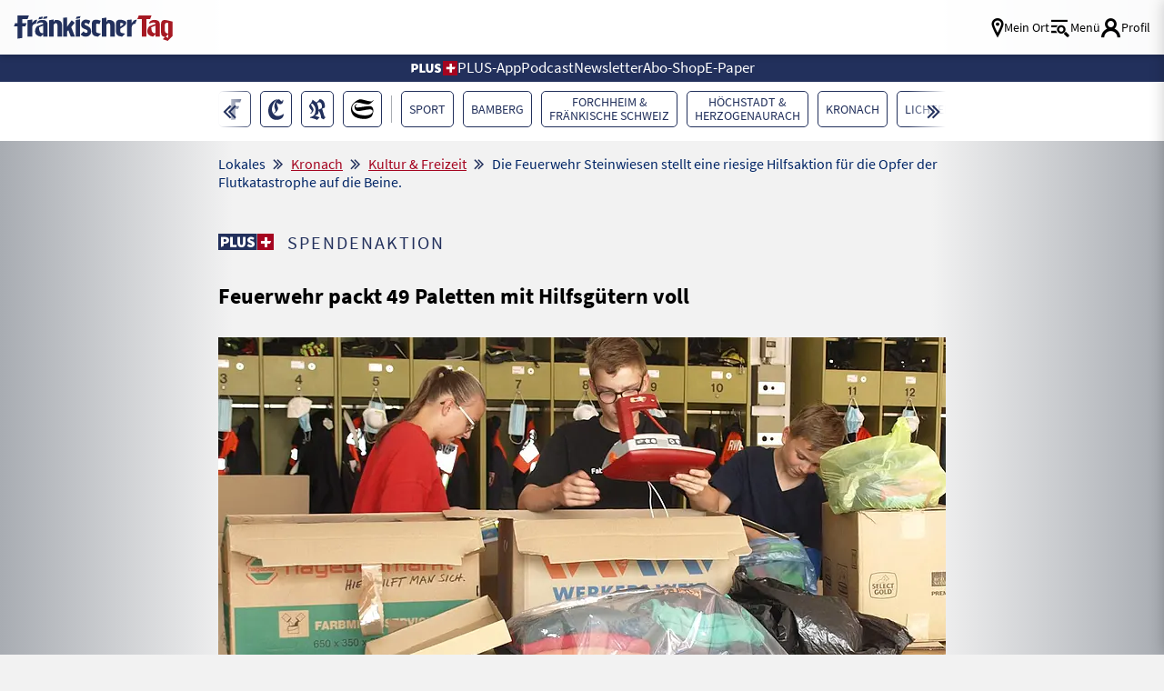

--- FILE ---
content_type: text/html; charset=UTF-8
request_url: https://www.fraenkischertag.de/lokales/kronach/kultur-freizeit/feuerwehr-packt-49-paletten-mit-hilfsguetern-voll-art-63155
body_size: 37483
content:
<!DOCTYPE html>
<html lang="de" data-fcms-toggledisplay-htmltagclass="navContainer">
<head><!-- portal_tinyhead.tpl -->
<title>
    Die Feuerwehr Steinwiesen stellt eine riesige Hilfsaktion für die Opfer der Flutkatastrophe auf die Beine.     </title>
    
    <!-- METADATEN -->
    <meta http-equiv="content-type" content="text/html; charset=UTF-8" />
    <meta http-equiv="reply-to" content="info@fraenkischertag.de" />
    <meta name="language" content="deutsch, de" />
    <meta name="distribution" content="global" />
    <meta name="page-topic" content="Dienstleistungen" />
    <meta name="revisit-after" content="7 days" />
    <meta name="robots" content="INDEX, FOLLOW" />
    <meta name="robots" content="max-image-preview:large">
    <meta name="description" content="Die Feuerwehr Steinwiesen sammelte mit einer spontanen Hilfsaktion palettenweise Hilfsgüter für die Opfer der Flutkatastrophe." />
    <meta name="keywords" content="Kronach, Landkreis Kronach, Frankenwald, Nachrichten, Lokales, Fränkischer Tag, Reportagen, Interviews" />
    <meta name="viewport" content="width=device-width, initial-scale=1.0, user-scalable=yes, shrink-to-fit=no" /> 
    
    <!--  OG Tags    -->
    <meta property="fb:app_id" content="1045019629327294">
    <meta property="og:url" content="https://www.fraenkischertag.de/lokales/kronach/kultur-freizeit/feuerwehr-packt-49-paletten-mit-hilfsguetern-voll-art-63155" />  
    <meta property="og:type" content="article" />            <meta property="og:image" content="https://www.fraenkischertag.de/storage/image/6/5/3/2/62356_artdetail-top_1ArryP_RQxZwv.jpg" />
    <meta property="og:image:width" content="1240" />
    <meta property="og:image:height" content="620" />            
    <meta property="og:title" content="Feuerwehr packt 49 Paletten mit Hilfsgütern voll" />
    <meta property="og:description" content="Die Feuerwehr Steinwiesen sammelte mit einer spontanen Hilfsaktion palettenweise Hilfsgüter für die Opfer der Flutkatastrophe." />
    <meta name="twitter:card" content="summary_large_image" />
    <meta name="twitter:site" content="@Fraenkischertag" />
    <meta name="twitter:title" content="Feuerwehr packt 49 Paletten mit Hilfsgütern voll" />
    <meta name="twitter:description" content="Die Feuerwehr Steinwiesen sammelte mit einer spontanen Hilfsaktion palettenweise Hilfsgüter für die Opfer der Flutkatastrophe." />
    <meta name="twitter:image" content="https://www.fraenkischertag.de/storage/image/6/5/3/2/62356_artdetail-top_1ArryP_RQxZwv.jpg" />            <link rel="canonical" href="https://www.fraenkischertag.de/lokales/kronach/kultur-freizeit/feuerwehr-packt-49-paletten-mit-hilfsguetern-voll-art-63155" />        
    <!-- Favicon & Apple Icons -->
    <link rel="apple-touch-icon" sizes="180x180" href="/design/pics/touchicons/apple-touch-icon.png">
    <link rel="icon" type="image/png" sizes="32x32" href="/design/pics/touchicons/favicon-32x32.png">
    <link rel="icon" type="image/png" sizes="16x16" href="/design/pics/touchicons/favicon-16x16.png">
    <link rel="manifest" href="/design/pics/touchicons/site.webmanifest">
    <link rel="mask-icon" href="/design/pics/touchicons/safari-pinned-tab.svg" color="#22305c">
    <link rel="shortcut icon" href="/design/pics/touchicons/favicon.ico">
    <meta name="msapplication-TileColor" content="#ffffff">
    <meta name="msapplication-config" content="/design/pics/touchicons/browserconfig.xml">
    <meta name="theme-color" content="#ffffff">
            <link rel="preload" as="image" href="/storage/image/6/5/3/2/62356_artdetail-top_1ArryP_RQxZwv.jpg">    
    <!-- set icon font -->
    <style>
        @font-face {
        font-family: 'icomoon';
        src:  url('/design/fonts/icomoon.eot?1764681285');
        src:  url('/design/fonts/icomoon.eot?1764681285#iefix') format('embedded-opentype'),
            url('/design/fonts/icomoon.ttf?1764681285') format('truetype'),
            url('/design/fonts/icomoon.woff?1764681285') format('woff'),
            url('/design/fonts/icomoon.svg?1764681285#icomoon') format('svg');
        font-weight: normal;
        font-style: normal;
        font-display: block;
        }
    </style>
        
    
        
    <!-- STYLESHEET-->
    <link rel="stylesheet" type="text/css"  href="/storage/css/1764681285_20251210133104/63_composite_v2.css_2_ssl.css" >
    
            
    
          
     <!-- cleverpush-->
      <script type="text/plain" data-usercentrics="CleverPush" src="https://static.cleverpush.com/channel/loader/oyaFqLTojLoHKuvEB.js" async></script>
   
    <div id="cleverpush-sub-status" style="display: none">
    0</div>
    
    <script>
    document.addEventListener('DOMContentLoaded', function() {
        CleverPush = window.CleverPush || [];
        
        var statusDiv = document.getElementById('cleverpush-sub-status');
        console.log('Status Div gefunden:', statusDiv);
        
        if (statusDiv) {
            var statusValue = statusDiv.textContent.trim();
            
            if (statusValue === '1') {
                CleverPush.push(['setAttribute', 'subscription_type', 'premium']);
            } else {
                CleverPush.push(['setAttribute', 'subscription_type', 'free']);
            }
        } else {
            CleverPush.push(['setAttribute', 'subscription_type', 'free']);
        }
    });
    </script>


    
    
        
        
        
        
        <!--<script src="/_/scripts/fcms.js?version=1764681285"></script>    -->
          
        <!-- FancyBox -->
        <link rel="stylesheet" type="text/css" href="/_/styles/external/fancybox/fancybox.css?version=1764681285" />		
        
              
        <!-- rule to block tracking for previews -->
        <script type="text/javascript">
            var vorschau = false;
            if (window.location.href.indexOf("tmpart") > 0) {
            vorschau = true;
            }
            if (window.location.hostname.indexOf("admin") >= 0) {
                vorschau = true;            
            }
        </script>
        
        <!-- Global site tag (gtag.js) - Google Ads: 347308853 --> 
        <!-- gtag is active = 1 -->            <script type="text/plain" data-usercentrics="Google Advertising Products" async
            src="https://www.googletagmanager.com/gtag/js?id=AW-347308853"></script>
            <script type="text/plain" data-usercentrics="Google Advertising Products">
                window.dataLayer = window.dataLayer || [];   
                function gtag(){dataLayer.push(arguments);}   
                gtag('js', new Date());   
                gtag('config', 'AW-347308853'); 
            </script>         
        
        <!-- GOOGLE TAG MANAGER -->
        <!-- tag manager is active = 1 -->        <script type="text/plain" data-usercentrics="Google Tag Manager">
            if(vorschau === false) {
                (function(w,d,s,l,i){w[l]=w[l]||[];w[l].push(
                {'gtm.start': new Date().getTime(),event:'gtm.js'}
                );var f=d.getElementsByTagName(s)[0],
                j=d.createElement(s),dl=l!='dataLayer'?'&l='+l:'';j.async=true;j.src=
                'https://www.googletagmanager.com/gtm.js?id='+i+dl;f.parentNode.insertBefore(j,f);
                        })(window,document,'script','dataLayer','GTM-WRR234J');
            }
        </script>            
        
        <!-- CXENSE -->
        <!-- cxense is active = 1 -->        <script type="text/plain" data-usercentrics="Cxense">
        if(vorschau === false) {
        console.log("CXENSE Script: Loading cxense script...");
        (function(d,s,e,t){
            e=d.createElement(s);
            e.type='text/java'+s;
            e.async='async';
            e.src='http'+('https:'===location.protocol?'s://s':'://')+'cdn.cxense.com/cx.cce.js';
            t=d.getElementsByTagName(s)[0];
            t.parentNode.insertBefore(e,t);
            console.log("CXENSE Script: Script inserted into DOM.");
        })(document,'script');
    } else {
        console.log("CXENSE Script: Preview mode is active, script not loaded.");
        }
        </script>
        <script type="text/plain" data-usercentrics="Cxense">
        if(vorschau === false) {
        console.log("CXENSE Script: Initializing cX object...");
        var cX = cX || {}; 
        cX.callQueue = cX.callQueue || [];
            cX.options = cX.options || { compat: { c1x: { wait: 3000 } } };
                    cX.callQueue.push(['setSiteId', '1141973244793833471']);
        console.log("CXENSE Script: Site ID set to 1141973244793833471.");
            cX.callQueue.push(['sendPageViewEvent']);
        console.log("CXENSE Script: Page view event sent.");
    } else {
        console.log("CXENSE Script: Preview mode is active, events not sent.");
        }
        </script>
            
        <!-- PIANO  -->
        <!-- piano is active = 1 -->            <script type="text/plain" data-usercentrics="Piano">
            if(vorschau === false) {
                (function(src) {
                    var a = document.createElement("script");
                    a.type = "text/javascript";
                    a.async = true;
                    a.src = src;
                    var b = document.getElementsByTagName("script")[0];
                    b.parentNode.insertBefore(a, b)
                        })("//experience.tinypass.com/xbuilder/experience/load?aid=C0xFvGNMpu");
            }
            </script>
        
            <!-- PIANO LOGIC -->
            <script type="text/plain" data-usercentrics="Piano">
                tp = window.tp || [];
        
                /* Piano Tags begin*/
                var tag= [];                        tag.push("article-paid");                                                    tp.push(["setTags", tag]);
                /* Piano Tags end*/
                
              
                
                /* Piano Custom Vars (Browser) begin*/
                if(navigator.userAgent.match(/iPhone|iPod/i) && !navigator.userAgent.match(/frtag/i)) {
                tp.push(["setCustomVariable", "browser", "iOS"]);
                } else if (navigator.userAgent.match(/Android/i) && !navigator.userAgent.match(/frtag/i)) {
                tp.push(["setCustomVariable", "browser", "Android"]);
                }
                /* Piano Custom Vars (Browser) end*/
                
                
            </script>        
        <!-- CXENSE TAGS -->            <meta name="cXenseParse:recs:publishTime" content="2021-07-31T06:26:58+02:00"/>                    <meta property="article:modified_time" content="2024-08-22T15:36:37+02:00"/>                <meta name="cXenseParse:pageclass" content="article" />
        <meta name="cXenseParse:ifr-catchline" content="Spendenaktion" />
            <meta name="cXenseParse:ifr-userneed" content="" />            <meta name="cXenseParse:ifr-editorgroup" content="Fränkischer Tag                                                             K            "/>                                                                                            <meta name="cXenseParse:city" content="Steinwiesen" />                        <meta name="cXenseParse:keywords" content="Feuerwehr, Katastrophe, Rheinland-Pfalz, Hilfsgüter, THW, Hochwasser und Überschwemmung, Feuerwehren, Spendenaktionen, Hilfsmaßnahmen, Fahrräder, Feuerwehrleute, Hygieneprodukte, Lastkraftwagen, Ehrenamtliches Engagement, Kleidung" />                                    <meta name="cXenseParse:ifr-length" content="374" />                                    <meta name="cXenseParse:ifr-isPremium" content="true"/>                                       <meta name="cXenseParse:taxonomy" content="/lokales/kronach/kultur-freizeit/feuerwehr-packt-49-paletten-mit-hilfsguetern-voll-art-63155" />                                  
        
        <!-- DRIVE  -->      
        <!-- drive is active = 0 -->               
        <!-- clarity is inactive -->
          
        <!-- USERCENTRICS -->
        <!-- Wird nicht auf Datenschutz und Impressum angezeigt -->        
        <!--  Damit das nicht für Bots angezeigt wird  -->
        <script>
            if (navigator.userAgent.toLowerCase().indexOf('cxensebot') >= 1) {
                        var UC_UI_SUPPRESS_CMP_DISPLAY = true;
            }
        </script>
        <script src="https://web.cmp.usercentrics.eu/tcf/stub.js"></script>
    <script id="usercentrics-cmp" data-settings-id="utlovvqo2" src="https://web.cmp.usercentrics.eu/ui/loader.js" async></script>
        <meta data-privacy-proxy-server="https://privacy-proxy-server.usercentrics.eu">
        <script type="application/javascript"
            src="https://privacy-proxy.usercentrics.eu/latest/uc-block.bundle.js">
        </script>
        
        <script>
        uc.setServiceAlias({'j7Igy6o8D': '7ZGNRLD30Aeutv'}) // Open Street Map service template
        </script>
            
        <style>
            .uc-embedding-container {
                overflow: hidden;
                width: 100% !important;
            }
        
            .uc-embedding-wrapper {
                overflow: hidden !important;
                width: 100%;
                max-width: 100%;
                height: 100%;
                max-height: 100%;
                background: #DEDAD9;
                text-align: inherit;
                font-family: 'Source Sans Pro' !important;
                background-image: url("/cmp/eye_icon.png");
                background-repeat: no-repeat;
                background-position: top;
                background-position-x: right;
            }
        
            .uc-embedding-wrapper h3 {
                margin-left: 20px !important;
                font-size: 20px !important;
                font-weight: bold !important;
            }
        
            .uc-embedding-wrapper .description-text {
                font-size: 17px !important;
                margin-left: 20px !important;
            }
        
            .uc-embedding-more-info {
                background: none;
                color: #A50520;
                text-decoration: underline;
                position: absolute;
                bottom: 2vw;
            }
        
            .uc-embedding-more-info:hover {
                background: none;
                color: #A50520;
                text-decoration: none;
            }
        
            .uc-embedding-accept {
                background: #002566 !important;
                position: absolute;
                right: 1vw;
                bottom: 2vw;
            }
            
            @media (max-width: 500px) {
                .uc-embedding-more-info {
                    position: inherit;
                }
        
                .uc-embedding-accept {
                    position: inherit;
                }
            }
            
            
            @media (max-width: 480px) {
                .uc-embedding-container {
                    min-height: 440px !important;
                }
        
                .uc-embedding-more-info {
                    position: inherit;
                }
        
                .uc-embedding-accept {
                    position: inherit;
                }
            }
            
            @media (max-width: 390px) {
                .uc-embedding-container {
                    min-height: 535px !important;
                }
            }
            </style>
        
        <!-- FACEBOOK -->
        <!-- facebook is active = 1 -->            <script type="text/plain" data-usercentrics="Facebook Pixel">
            !function(f,b,e,v,n,t,s)
            {if(f.fbq)return;n=f.fbq=function(){n.callMethod?
            n.callMethod.apply(n,arguments):n.queue.push(arguments)};
            if(!f._fbq)f._fbq=n;n.push=n;n.loaded=!0;n.version='2.0';
            n.queue=[];t=b.createElement(e);t.async=!0;
            t.src=v;s=b.getElementsByTagName(e)[0];
            s.parentNode.insertBefore(t,s)}(window, document,'script',
            'https://connect.facebook.net/en_US/fbevents.js');
            fbq('init', '3822924841061476');
            fbq('track', 'PageView');
            </script>
            <noscript>
                <img height="1" width="1" style="display:none" src="https://www.facebook.com/tr?id=3822924841061476&ev=PageView&noscript=1"/>
            </noscript>        
        <!-- facebook posts sdk -->
            <div id="fb-root"></div>
            <script type="text/plain" data-usercentrics="Facebook Social Plugins" async defer crossorigin="anonymous" src="https://connect.facebook.net/de_DE/sdk.js#xfbml=1&version=v21.0"></script>
        <!-- werbung-googledfp-head.tpl -->
<script script type="text/plain" data-usercentrics="DoubleClick Ad">
    var dfp_id = "22240501108";
    fcmsJs._googleTagHelper = {};
  </script>
  <script script type="text/plain" data-usercentrics="DoubleClick Ad">
    var googletag = googletag || { };
    googletag.cmd = googletag.cmd || [];
  </script>
  <script script type="text/plain" data-usercentrics="DoubleClick Ad" src="https://securepubads.g.doubleclick.net/tag/js/gpt.js">
  console.log("loading gpt.js")
  </script>
  <script script type="text/plain" data-usercentrics="DoubleClick Ad">
    googletag.cmd.push(function () {
      for (var prop in fcmsJs._googleTagHelper) {
        if (fcmsJs._googleTagHelper.hasOwnProperty(prop)) {
          fcmsJs._googleTagHelper[prop]();
        }
      }
      var cpgClientWidth = document.documentElement.clientWidth; // Include Width in var
      console.log("client width for ads: "+ cpgClientWidth);
      if (cpgClientWidth >= 1902) {
        googletag.defineSlot('/22240501108/FT_ROS_Top', [728, 90], 'FT_ROS_Top').addService(googletag.pubads());
        googletag.defineSlot('/22240501108/FT_ROS_Offcontent-Li', [[300, 600], [160, 600]], 'FT_ROS_Offcontent-Li').addService(googletag.pubads());
        googletag.defineSlot('/22240501108/FT_ROS_Offcontent-Re', [[300, 600], [160, 600]], 'FT_ROS_Offcontent-Re').addService(googletag.pubads());
        googletag.defineSlot('/22240501108/FT_ROS_Incontent-2', [[300, 600], [300, 250], [300, 350], 'fluid'], 'FT_ROS_Incontent-2').addService(googletag.pubads());
        googletag.defineSlot('/22240501108/FT_ROS_Incontent-3', [[300, 250], [300, 600], 'fluid', [300, 350]], 'FT_ROS_Incontent-3').addService(googletag.pubads());
        googletag.defineSlot('/22240501108/FT_ROS_Incontent-4', ['fluid', [300, 250], [300, 600], [300, 350]], 'FT_ROS_Incontent-4').addService(googletag.pubads());
        googletag.defineSlot('/22240501108/FT_ROS_ArtDetail_Incontent-1', [[300, 350], [300, 600], 'fluid', [300, 250]], 'FT_ROS_ArtDetail_Incontent-1').addService(googletag.pubads());
      } else if (cpgClientWidth < 1902 && cpgClientWidth >= 1640) {
        googletag.defineSlot('/22240501108/FT_ROS_Top', [728, 90], 'FT_ROS_Top').addService(googletag.pubads());
        googletag.defineSlot('/22240501108/FT_ROS_Offcontent-Li', [160, 600], 'FT_ROS_Offcontent-Li').addService(googletag.pubads());
        googletag.defineSlot('/22240501108/FT_ROS_Offcontent-Re', [160, 600], 'FT_ROS_Offcontent-Re').addService(googletag.pubads());
        googletag.defineSlot('/22240501108/FT_ROS_Incontent-2', [[300, 600], [300, 250], [300, 350], 'fluid'], 'FT_ROS_Incontent-2').addService(googletag.pubads());
        googletag.defineSlot('/22240501108/FT_ROS_Incontent-3', [[300, 250], [300, 600], 'fluid', [300, 350]], 'FT_ROS_Incontent-3').addService(googletag.pubads());
        googletag.defineSlot('/22240501108/FT_ROS_Incontent-4', ['fluid', [300, 250], [300, 600], [300, 350]], 'FT_ROS_Incontent-4').addService(googletag.pubads());
        googletag.defineSlot('/22240501108/FT_ROS_ArtDetail_Incontent-1', [[300, 350], [300, 600], 'fluid', [300, 250]], 'FT_ROS_ArtDetail_Incontent-1').addService(googletag.pubads());
      } else if (cpgClientWidth < 1640 && cpgClientWidth >= 1242) {
        googletag.defineSlot('/22240501108/FT_ROS_Top', [728, 90], 'FT_ROS_Top').addService(googletag.pubads());
        googletag.defineSlot('/22240501108/FT_ROS_Incontent-2', [[300, 600], [300, 250], [300, 350], 'fluid'], 'FT_ROS_Incontent-2').addService(googletag.pubads());
        googletag.defineSlot('/22240501108/FT_ROS_Incontent-3', [[300, 250], [300, 600], 'fluid', [300, 350]], 'FT_ROS_Incontent-3').addService(googletag.pubads());
        googletag.defineSlot('/22240501108/FT_ROS_Incontent-4', ['fluid', [300, 250], [300, 600], [300, 350]], 'FT_ROS_Incontent-4').addService(googletag.pubads());
        googletag.defineSlot('/22240501108/FT_ROS_ArtDetail_Incontent-1', [[300, 350], [300, 600], 'fluid', [300, 250]], 'FT_ROS_ArtDetail_Incontent-1').addService(googletag.pubads());
      } else if (cpgClientWidth < 1242 && cpgClientWidth >= 800) {
        console.log("tablet mode");
        googletag.defineSlot('/22240501108/FT_ROS_Top', [728, 90], 'FT_ROS_Top').addService(googletag.pubads());
        googletag.defineSlot('/22240501108/FT_ROS_Incontent-1', ['fluid', [300, 250], [300, 350], [300, 600]], 'FT_ROS_Incontent-1').addService(googletag.pubads());
        googletag.defineSlot('/22240501108/FT_ROS_Incontent-2', [[300, 600], [300, 250], [300, 350], 'fluid'], 'FT_ROS_Incontent-2').addService(googletag.pubads());
        googletag.defineSlot('/22240501108/FT_ROS_Incontent-3', [[300, 250], [300, 600], 'fluid', [300, 350]], 'FT_ROS_Incontent-3').addService(googletag.pubads());
        googletag.defineSlot('/22240501108/FT_ROS_Incontent-4', ['fluid', [300, 250], [300, 600], [300, 350]], 'FT_ROS_Incontent-4').addService(googletag.pubads());
        googletag.defineSlot('/22240501108/FT_ROS_ArtDetail_Incontent-1', [[300, 350], [300, 600], 'fluid', [300, 250]], 'FT_ROS_ArtDetail_Incontent-1').addService(googletag.pubads());
      } else {
        console.log("mobile mode");
        googletag.defineSlot('/22240501108/FT_ROS_Sticky', [[320, 50], [320, 80], [320, 100]], 'FT_ROS_Sticky').addService(googletag.pubads());
        googletag.defineSlot('/22240501108/FT_ROS_Incontent-1', ['fluid', [300, 250], [300, 350], [300, 600]], 'FT_ROS_Incontent-1').addService(googletag.pubads());
        googletag.defineSlot('/22240501108/FT_ROS_Incontent-2', [[300, 600], [300, 250], [300, 350], 'fluid'], 'FT_ROS_Incontent-2').addService(googletag.pubads());
        googletag.defineSlot('/22240501108/FT_ROS_Incontent-3', [[300, 250], [300, 600], 'fluid', [300, 350]], 'FT_ROS_Incontent-3').addService(googletag.pubads());
        googletag.defineSlot('/22240501108/FT_ROS_Incontent-4', ['fluid', [300, 250], [300, 600], [300, 350]], 'FT_ROS_Incontent-4').addService(googletag.pubads());
        googletag.defineSlot('/22240501108/FT_ROS_ArtDetail_Incontent-1', [[300, 350], [300, 600], 'fluid', [300, 250]], 'FT_ROS_ArtDetail_Incontent-1').addService(googletag.pubads());
      }            googletag.pubads().setTargeting('Section', '');      googletag.pubads().setTargeting('URL', 'https://www.fraenkischertag.de/lokales/kronach/kultur-freizeit/feuerwehr-packt-49-paletten-mit-hilfsguetern-voll-art-63155');      googletag.pubads().setTargeting('Seitentyp', 'article'); // = Wird durch das fCMS bestimmt.
      googletag.pubads().setTargeting('Tags', ['', 'Steinwiesen', '']); // = Stichworte am Artikel
      
   
      googletag.pubads().setTargeting('cpg_test', 'on'); // Aktiviert die Debug Order im AdManager
      //googletag.pubads().enableSyncRendering();
      googletag.pubads().enableSingleRequest();
      googletag.pubads().collapseEmptyDivs();
      // falls Werbung nachgeladen wird, folgende Zeile einkommentieren. Siehe auch: https://support.google.com/dfp_premium/answer/4578089?hl=en
      //googletag.pubads().disableInitialLoad();
      googletag.enableServices();
    });
    googletag.cmd.push(function () {
      for (var prop in fcmsJs._googleTagHelper) {
        if (fcmsJs._googleTagHelper.hasOwnProperty(prop)) {
          googletag.display(prop);
        }
      }
    });
  </script>
<!-- seite-seitenbeginn_javascript.tpl -->

<script>class fcmsCritical_Dynamic_Style_Device_Model{constructor(){this.type='';this.os='';this.browser='';this.osVersion='';this.fullOsVersion='';this.appType='';this.appVersion='';this.buildVersion='';this.deviceModel='';this.touch=false;this.hash='';this.share=false;this.userAgent=window.navigator.userAgent;}
getGenericDeviceClasses(){const i=this;const classes=[];if(i.os==='ios'){classes.push('fcmscss-device-ios');}else if(i.os==='android'){classes.push('fcmscss-device-android');}
if(i.type==='smartphone'){classes.push('fcmscss-device-smartphone');}else if(i.type==='tablet'){classes.push('fcmscss-device-tablet');}
if(i.appType==='fcmsiosapp'){classes.push('fcmscss-device-fcmsiosapp');}else if(i.appType==='fcmswebapp'){classes.push('fcmscss-device-fcmswebapp');}else if(i.appType==='jambitandroidapp'){classes.push('fcmscss-device-jambitandroidapp');}else if(i.appType==='jambitiosapp'){classes.push('fcmscss-device-jambitiosapp');}
return classes;}
setStyles(classes){const cl=this.getGenericDeviceClasses();document.getElementsByTagName("html")[0].classList.add(...classes,...cl);}}
class fcmsCritical_Dynamic_Style_Device{constructor(){this.deviceModel=this.detect();}
getDeviceInformation(){return this.deviceModel;}
detect(){let ua=window.navigator.userAgent;if(typeof fcmsLib_Device_Navigator==='function'){var navigator=new fcmsLib_Device_Navigator();ua=navigator.getUserAgent();}
const deviceInformation=new fcmsCritical_Dynamic_Style_Device_Model();this.detectDeviceType(deviceInformation,ua);this.detectOperatingSystem(deviceInformation,ua.toLowerCase());this.detectBrowser(deviceInformation,ua.toLowerCase());this.detectTouch(deviceInformation);this.detectApp(deviceInformation,ua.toLowerCase());this.detectHash(deviceInformation);this.detectShare(deviceInformation);return deviceInformation;}
detectShare(di){di.share=(typeof navigator.share==='function');}
detectHash(di){di.hash=window.location.hash.substr(1);}
detectOperatingSystem(deviceInformation,userAgent){let os='';if(userAgent.includes("windows")){os='windows';}else if(userAgent.includes("android")){os='android';this.detectAndroidVersion(deviceInformation,userAgent);}else if(userAgent.includes("linux")){os='linux';}else if(userAgent.includes("ios")||userAgent.includes("ipad")||userAgent.includes("iphone")){os='ios';this.detectIosVersion(deviceInformation,userAgent);}
deviceInformation.os=os;}
detectBrowser(deviceInformation,userAgent){if(userAgent.includes("applewebkit")&&!userAgent.includes("android")){deviceInformation.browser="safari";}}
detectDeviceType(deviceInformation,ua){let type='';if(/(tablet|ipad|playbook|silk)|(android(?!.*mobi))/i.test(ua)){type='tablet';}else if(/Mobile|iP(hone|od)|Android|BlackBerry|IEMobile|Kindle|Silk-Accelerated|(hpw|web)OS|Opera M(obi|ini)/.test(ua)){type='smartphone';}else{type='desktop';}
deviceInformation.type=type;}
detectApp(deviceInformation,userAgent){if(userAgent.indexOf("fcmswebapp")!==-1){this.detectWebApp(deviceInformation,userAgent);}else if(userAgent.indexOf("fcmsiosapp")!==-1){this.detectIosApp(deviceInformation,userAgent);}else if(userAgent.endsWith(" (app; wv)")===true){this.detectJambitApp(deviceInformation,userAgent);}}
detectWebApp(deviceInformation,userAgent){var result=userAgent.match(/\s*fcmswebapp\/([\d\.]+)[-]?([\d]*)\s*\(([a-zA-Z\s]+)\s+([\w,\-.!"#$%&'(){}\[\]*+/:<=>?@\\^_`|~ \t]+);\s*([^;]+);\s+([a-zA-Z]+);.*\)/);if(result===null){console.error("fcmsWebApp-UserAgent "+userAgent+" konnte nicht geparst werden.");return"";}
deviceInformation.appType="fcmswebapp";deviceInformation.appVersion=result[1];deviceInformation.buildVersion=result[2];deviceInformation.os=result[3];if(!isNaN(parseInt(result[4],10))){deviceInformation.fullOsVersion=result[4];deviceInformation.osVersion=this.getMajorVersion(result[4]);}
deviceInformation.deviceModel=result[5];deviceInformation.type=result[6];}
detectIosApp(deviceInformation,userAgent){var result=userAgent.match(/\s*fcmsiosapp\/([\d\.]+)[-]?([\d\.]*)\s*\(([a-zA-Z\s]+)\s+([\d\.]+);.*\).*/);if(result===null){console.error("fcmsIosApp-UserAgent "+userAgent+" konnte nicht geparst werden.");return"";}
deviceInformation.appType="fcmsiosapp";deviceInformation.appVersion=result[1];deviceInformation.buildVersion=result[2];if(result[3]==='iphone'){deviceInformation.type='smartphone';}else if(result[3]==='ipad'){deviceInformation.type='tablet';}
deviceInformation.os="ios";deviceInformation.fullOsVersion=result[4];deviceInformation.osVersion=this.getMajorVersion(result[4]);}
detectJambitApp(deviceInformation){if(deviceInformation.os==='android'){deviceInformation.appType="jambitandroidapp";}else{deviceInformation.appType="jambitiosapp";}}
detectAndroidVersion(deviceInformation,userAgent){const regex=/android ([\w._\+]+)/;const result=userAgent.match(regex);if(result!==null){deviceInformation.fullOsVersion=result[1];deviceInformation.osVersion=this.getMajorVersion(result[1]);}}
detectIosVersion(deviceInformation,userAgent){const regexes=[/ipad.*cpu[a-z ]+([\w._\+]+)/,/iphone.*cpu[a-z ]+([\w._\+]+)/,/ipod.*cpu[a-z ]+([\w._\+]+)/];for(const regex of regexes){const result=userAgent.match(regex);if(result!==null){deviceInformation.fullOsVersion=result[1].replace(/_/g,'.');deviceInformation.osVersion=this.getMajorVersion(result[1]);break;}}}
detectTouch(deviceInformation){const hasTouch=window.navigator.maxTouchPoints>0;deviceInformation.touch=hasTouch;}
getMajorVersion(version){return version.replace(/[_. ].*/,'');}}
(function(){function f(v){const s=v.split('.');while(s.length<3){s.push('0');}
let r=parseInt(s.map((n)=>n.padStart(3,'0')).join(''),10);return r;}
window.fcmsJs=window.fcmsJs||{};let i=fcmsJs.deviceInformation=(new fcmsCritical_Dynamic_Style_Device()).getDeviceInformation();let cl=[];if(i.os=='android'){cl.push("device-os--android");}if(i.os=='ios'){cl.push("device-os--ios");}
i.setStyles(cl);})();</script>
<script>
    if (!window.fcmsJs) { window.fcmsJs = {}; }
</script>
<script>fcmsJs=fcmsJs||{};fcmsJs.loadMe=[];fcmsJs.registerMe=[];fcmsJs.initCallback=[];fcmsJs.scriptMe=[];fcmsJs._callbacks={};fcmsJs._callbacks.currentUser=[];fcmsJs.load=function(){var def={pkg:arguments,cb:null};fcmsJs.loadMe.push(def);return{onLoad:function(cb){def.cb=cb;}}};fcmsJs.applications={register:function(a,b,c){fcmsJs.registerMe.push({cl:a,name:b,options:c});}};fcmsJs.scripts={load:function(){var def={pkg:arguments,cb:null};fcmsJs.scriptMe.push(def);return{onLoad:function(cb){def.cb=cb;}}}};fcmsJs.addDuplicateProtection=function addDuplicateProtection(groupName,linkInfos,idents){fcmsJs.initCallback.push(function(){fcmsJs.addDuplicateProtection(groupName,linkInfos,idents);});};fcmsJs.replaceDuplicateProtection=function replaceDuplicateProtection(groupName,linkInfos,idents){fcmsJs.initCallback.push(function(){fcmsJs.replaceDuplicateProtection(groupName,linkInfos,idents);});};fcmsJs.currentUser={onLoad:function(cb){fcmsJs._callbacks['currentUser'].push(cb);}};</script>
<script>fcmsJs.vperm = null;</script>
<script async src="/currentUser.js" fetchpriority="high"></script>
<script>
    fcmsJs.customerScriptVersion = "20251120122255";
    fcmsJs.contexturl = "/lokales/kronach/kultur-freizeit/feuerwehr-packt-49-paletten-mit-hilfsguetern-voll-art-63155";
    fcmsJs.cookiedomain = "";
    fcmsJs.oldCookiedomain = "";
    fcmsJs.isHttpsAllowed = true;
</script>
<script src="/_fWS/jsoninplainout/javascript/fcmsLib_Init/load/init.js?version=1764681285" async fetchpriority="high"></script>
<script>try { fcmsJs.config = {"maps":{"defLatitude":49.804265,"defLongitude":9.99804,"k":"AIzaSyBceZwO_gCGeFg01jydktzMylR3_QHOHS4"},"externalContentMapping":[],"facetedsearch_resultmap":[],"newspaperTitles":{"ft":{"label":"Fr\u00e4nkischer Tag","urlHash":"nt_ft","cssClass":"nt_ft"},"ct":{"label":"Coburger Tageblatt","urlHash":"nt_ct","cssClass":"nt_ct"},"br":{"label":"Bayerische Rundschau","urlHash":"nt_br","cssClass":"nt_br"},"kt":{"label":"Die Kitzinger","urlHash":"nt_kt","cssClass":"nt_kt"},"sz":{"label":"Saale Zeitung","urlHash":"nt_sz","cssClass":"nt_sz"}},"recommendation":{"cmp_consent_index":5},"upload":{"limit":20}}; } catch (e) { console.error(e); }</script>

		<script>fcmsJs.applications.register('fcmsUser_FancyBox_Application');</script>
<script>
    console.log("Script start: Initialisierung");

    function getCookieValue(a) {
        console.log("getCookieValue: Suche nach Cookie " + a);
        const b = document.cookie.match('(^|;)\\s*' + a + '\\s*=\\s*([^;]+)');
        return b ? b.pop() : '';
    }
    
    function getDismissCookies() {
        console.log("getDismissCookies: Suche nach Dismiss Cookies");
        var pattern = /;\s([a-zA-Z0-9\-]*)_FT_Ribbon_Cookie=OK/gm;
        var set1 = document.cookie.match(pattern);
        if (set1 != null) {
            var sb_types = set1.map(function (i, n) {
                return i.replace(/; |_FT_Ribbon_Cookie=OK/gi, "");
            });
            console.log("getDismissCookies: Gefundene Dismiss Cookies", sb_types);
        } else {
            var sb_types = new Array();
            console.log("getDismissCookies: Keine Dismiss Cookies gefunden");
        }
        return new Set(sb_types);
    }
    
    function setSmartCookie1h(name) {
        console.log("setSmartCookie1h: Setze Cookie für 1 Stunde: " + name);
        jetzt = new Date, Auszeit = new Date(jetzt.getTime() + 36e5),
        document.cookie = name + "_FT_Ribbon_Cookie=OK;expires=" + Auszeit.toGMTString() + ";path=/";
    }
    
    function setSmartCookie1d(name) {
        console.log("setSmartCookie1d: Setze Cookie für 1 Tag: " + name);
        jetzt = new Date, Auszeit = new Date(jetzt.getTime() + 864e5),
        document.cookie = name + "_FT_Ribbon_Cookie=OK;expires=" + Auszeit.toGMTString() + ";path=/";
    }
    
    function setSmartCookie1w(name) {
        console.log("setSmartCookie1w: Setze Cookie für 1 Woche: " + name);
        jetzt = new Date, Auszeit = new Date(jetzt.getTime() + 6048e5),
        document.cookie = name + "_FT_Ribbon_Cookie=OK;expires=" + Auszeit.toGMTString() + ";path=/";
    }
    
    function setSmartCookie1m(name) {
        console.log("setSmartCookie1m: Setze Cookie für 1 Monat: " + name);
        jetzt = new Date, Auszeit = new Date(jetzt.getTime() + 24192e5),
        document.cookie = name + "_FT_Ribbon_Cookie=OK;expires=" + Auszeit.toGMTString() + ";path=/";
    }
    
    function setSmartCookie1y(name) {
        console.log("setSmartCookie1y: Setze Cookie für 1 Jahr: " + name);
        jetzt = new Date, Auszeit = new Date(jetzt.getTime() + 31536e6),
        document.cookie = name + "_FT_Ribbon_Cookie=OK;expires=" + Auszeit.toGMTString() + ";path=/";
    }
    
    function setSmartCookie(name, duration) {
        console.log("setSmartCookie: Setze Cookie " + name + " mit Dauer " + duration);
        switch (duration) {
            case "d1h":
                setSmartCookie1h(name);
                break;
            case "d1d":
                setSmartCookie1d(name);
                break;
            case "d1w":
                setSmartCookie1w(name);
                break;
            case "d1m":
                setSmartCookie1m(name);
                break;
            case "d1y":
                setSmartCookie1y(name);
                break;
            default:
                setSmartCookie1w(name);
                console.log("setSmartCookie: unbekannter Fall " + duration);
                console.log("setSmartCookie: dismiss " + name + " d1w");
                return;
        }
        console.log("setSmartCookie: dismiss " + name + " " + duration);
    }
    
    function lastSeen(date) {
        console.log("lastSeen: Berechne Zeitunterschied");
        const date1 = new Date();
        const date2 = date;
        const diffTime = Math.abs(date2 - date1);
        const diffDays = Math.floor(diffTime / (1000 * 60 * 60 * 24));
        const diffHours = Math.floor(diffTime / (1000 * 60 * 60));
        return diffHours > 23 ? diffDays + "d" : diffHours + "h";
    }
    
    function getKW(d) {
        console.log("getKW: Berechne Kalenderwoche");
        d = new Date(Date.UTC(d.getFullYear(), d.getMonth(), d.getDate()));
        d.setUTCDate(d.getUTCDate() + 4 - (d.getUTCDay() || 7));
        var yearStart = new Date(Date.UTC(d.getUTCFullYear(), 0, 1));
        var weekNo = Math.ceil((((d - yearStart) / 86400000) + 1) / 7);
        console.log("getKW: Berechnete Woche " + weekNo);
        return d.getUTCFullYear() + "_" + weekNo;
    }
    
    var checkVendorConsent = function (vendor) {
        console.log("checkVendorConsent: Überprüfe Zustimmung für " + vendor);
        return new Promise(function (resolve, reject) {
            window.addEventListener("ucEvent", function (ev) {
                if (ev.detail && ev.detail.event == "consent_status" && ev.detail[vendor] === true) {
                    console.log("checkVendorConsent: Zustimmung erhalten für " + vendor);
                    resolve();
                } else {
                    console.log("checkVendorConsent: Keine Zustimmung für " + vendor);
                    reject("seite-tracking: no consent given for vendor: " + vendor);
                }
            });
        });
    };
    
    var newstitel = getCookieValue("fCMS_nt");
    if (typeof newstitel !== 'undefined') {
        console.log("nt: found cookie for " + newstitel);
    } 
    
    if (document.location.pathname === '/' && newstitel != "ft") {
        console.log("nt: force ft, reason path");
        newstitel = "ft";
    }
    if (document.location.pathname === '/coburgertageblatt/' && newstitel != "ct") {
        console.log("nt: force ct, reason path");
        newstitel = "ct";
    }
    if (document.location.pathname === '/bayerischerundschau/' && newstitel != "br") {
        console.log("nt: force br, reason path");
        newstitel = "br";
    }
    if (document.location.pathname === '/saalezeitung/' && newstitel != "sz") {
        console.log("nt: force sz, reason path");
        newstitel = "sz";
    }
    
    var anker = location.href.split('#')[1];
    if (typeof anker === 'undefined') {
        console.log("nt: no anchor found");
    } else {
        anker = anker.slice(0, 5);
        if (anker == "nt_ft" && newstitel != "ft") {
            console.log("nt: force ft, reason anchor");
            newstitel = "ft";
        }
        if (anker == "nt_ct" && newstitel != "ct") {
            console.log("nt: force ct, reason anchor");
            newstitel = "ct";
        }
        if (anker == "nt_br" && newstitel != "br") {
            console.log("nt: force br, reason anchor");
            newstitel = "br";
        }
        if (anker == "nt_sz" && newstitel != "sz") {
            console.log("nt: force sz, reason anchor");
            newstitel = "sz";
        }
    }
    
    function ctrlNT() {
        console.log("ctrlNT: Aktualisiere Newspaper Title");
        var ntCtrl = new fcmsUser_Utils_NewspaperTitle_Controller();
            console.log("nt: write  " + newstitel + " to ntCtrl");
            ntCtrl.update(newstitel);
            ntCtrl.refresh();
    }
    
    function setCookie1d(name) {
        console.log("setCookie1d: Setze Cookie für 1 Tag: " + name);
        jetzt = new Date, Auszeit = new Date(jetzt.getTime() + 864e5),
        document.cookie = name + "=OK;expires=" + Auszeit.toGMTString() + ";path=/";
    }
    
    var nl3 = false;
    var nl10 = false;
    var nl17 = false;
    var nl20 = false;
    var nl21 = false;
    var nl22 = false;
    var nl23 = false;
    var nl24 = false;
    var nl25 = false;
    var nl26 = false;
    var nl27 = false;
    
    var newsletter = [];
    fcmsJs.currentUser.onLoad(function (data) {
        console.log("fcmsJs: Benutzer geladen", data);
        fcmsJs.load('fcmsUser_Customer').onLoad(function () {
            console.log("fcmsJs: Kunde geladen");
            ctrlNT();
    
            var usertype = "";
            var regkw = "n/a";
            var lastseen = "n/a";
            var newsletter = [];
            var fromshop = window.location.href.includes("utm_source=successcheckout");
            var fromepapp = window.location.href.includes("utm_source=epapp");
    
            if (fromshop) {
                setCookie1d("PLUS_fd");
            }
    
            var firstday = document.cookie.indexOf('PLUS_fd=') == -1 ? false : true;
    
            if (data.user) {
                console.log("seite-tracking: Benutzerdaten gefunden");
    
                usertype = 'registered';
    
                if (data.user.permissions.indexOf('paidft') !== -1) {
                    usertype = 'subscriber';
                    document.getElementsByTagName("html")[0].classList.add("subscriber");
                }
    
                if ((data.user.permissions.indexOf('epapp') !== -1) || (data.user.permissions.indexOf('epo') !== -1)) {
                    usertype = 'subscriber_epa';
                    document.getElementsByTagName("html")[0].classList.add("subscriber_epa");
                }
    
                if (data.user.permissions.indexOf('edit') !== -1) {
                    usertype = 'editor';
                }
    
                try {
                    regkw = getKW(new Date(data.user.registerDate));
                } catch (e) {
                    console.log("seite-tracking: Fehler beim Berechnen von regkw", e);
                    regkw = "error";
                }
    
                if (localStorage.getItem('data.user')) {
                    console.log("seite-tracking: Alte Benutzerdaten existieren");
                    var oldUserData = JSON.parse(localStorage.getItem('data.user'));
                    if (data.user.id == oldUserData.id && oldUserData.lastSeen !== undefined) {
                        lastseen = lastSeen(new Date(oldUserData.lastSeen));
                        console.log("lastseen: " + lastseen);
                    }
                } else {
                    console.log("seite-tracking: Alte Benutzerdaten existieren nicht");
                }
                let ud = {
                    "id": data.user.id,
                    "lastSeen": new Date()
                };
                localStorage.setItem('data.user', JSON.stringify(ud));
    
                newsletter = data.user.newsletterIds.replace(/\s+/g, '').split(",");
                nl3 = newsletter.includes("3");
                nl10 = newsletter.includes("10");
                nl17 = newsletter.includes("17");
                nl20 = newsletter.includes("20");
                nl21 = newsletter.includes("21");
                nl22 = newsletter.includes("22");
                nl24 = newsletter.includes("24");
                nl25 = newsletter.includes("25");
                nl26 = newsletter.includes("26");
                nl27 = newsletter.includes("27");
    
            } else {
                console.log("seite-tracking: Keine Benutzerdaten");
                usertype = 'visitor';
            }
    
            if (typeof fcmsJs.ajaxLoginControllers === 'undefined') {
                fcmsJs.ajaxLoginControllers = [];
            }
    
            customTPEventHandler = function (event) {
                var params = JSON.parse(event.params.params);
                switch (event.eventName) {
                    case "close":
                        console.log("tp handler: received close event");
                        setSmartCookie(params.dismiss_id, params.dismiss_period);
                        document.querySelector('#ribbon').style.display = "none";
                        break;
    
                    case "ribbon-cta":
                        console.log("tp handler: received cta event");
                        switch (params.type) {
                            case "newsletter":
                                console.log("tp handler: type is newsletter");
                                setSmartCookie(params.dismiss_id, "d1h");
                                window.location.href = "https://www.fraenkischertag.de/newsletter/?_ptid=" + params.tracking_id + "#" + params.hash_bang;
                                break;
                            default:
                                console.log("tp handler: type is unknown");
                                console.log(params);
                                break;
                        }
                        document.querySelector('#ribbon').style.display = "none";
                        break;
    
                    case "redirect":
                        console.log("tp handler: received redirect event");
                        if (typeof params.dismiss_id !== 'undefined') {
                            setSmartCookie(params.dismiss_id, "d1h");
                        }
                        window.location.href = params.url;
                        break;
                    case "voting":
                        console.log("tp handler: received voting event");
                        if (typeof params.dismiss_id !== 'undefined') {
                            setSmartCookie(params.dismiss_id, params.dismiss_period);
                        }
                        location.href = params.url;
                        break;
    
                    case "login":
                        console.log("tp handler: received login event");
                        window.location.href = location.href =
                            "/login/?fCMS-lr=" + encodeURIComponent(window.location.toString());
                        break;
                }
            }
    
            function customTpInit() {
                console.log("seite-tracking: Initialisiere Piano Composer");
    
                tp = window["tp"] || [];
                tp.push(["init", function () {
                    tp.push(["setCustomVariable", "loginstate", usertype]);
                    console.log("- loginstate=" + usertype);
                    tp.push(["setCustomVariable", "lastseen", lastseen]);
                    console.log("- lastseen=" + lastseen);
                    tp.push(["setCustomVariable", "firstday", firstday]);
                    console.log("- firstday=" + firstday);
                    tp.push(["setCustomVariable", "fromepapp", fromepapp]);
                    console.log("- fromepapp=" + fromepapp);
                    tp.push(["setCustomVariable", "nt", newstitel]);
                    console.log("- nt=" + newstitel);
                    tp.push(["setCustomVariable", "ftaeglich", nl3]);
                    console.log("- ftaeglich=" + nl3);
                    tp.push(["setCustomVariable", "jupp", nl10]);
                    console.log("- jupp=" + nl10);
                    tp.push(["setCustomVariable", "brose", nl17]);
                    console.log("- brose=" + nl17);
                    tp.push(["setCustomVariable", "wochect", nl20]);
                    console.log("- wochect=" + nl20);
                    tp.push(["setCustomVariable", "wochebr", nl21]);
                    console.log("- wochebr=" + nl21);
                    tp.push(["setCustomVariable", "wochesa", nl22]);
                    console.log("- wochesa=" + nl22);
                    tp.push(["setCustomVariable", "sandk", nl24]);
                    console.log("- sandk=" + nl24);
                    tp.push(["setCustomVariable", "ctins", nl25]);
                    console.log("- ctins=" + nl25);
                    tp.push(["setCustomVariable", "reggen", nl26]);
                    console.log("- reggen=" + nl26);
                    tp.push(["setCustomVariable", "feifra", nl27]);
                    console.log("- feifra=" + nl27);
                    getDismissCookies().forEach(function (element) {
                        tp.push(["setCustomVariable", "DISMISS_" + element, "true"]);
                        console.log("- dismiss cookie: " + element);
                    });
    
                    tp.push(["addHandler", "checkoutCustomEvent", customTPEventHandler]);
                    
                  /* Piano Tags begin*/
                    var tag = [];                  tag.push("article-paid");                                                      tp.push(["setTags", tag]);
                  /* Piano Tags end*/
                  /* Piano Custom Vars (Browser) begin*/
                    if (navigator.userAgent.match(/iPhone|iPod/i) && !navigator.userAgent.match(/frtag/i)) {
                  tp.push(["setCustomVariable", "browser", "iOS"]);
                  } else if (navigator.userAgent.match(/Android/i) && !navigator.userAgent.match(/frtag/i)) {
                  tp.push(["setCustomVariable", "browser", "Android"]);
                  }
                  /* Piano Custom Vars (Browser) end*/
                    tp.experience.init();
                }]);
            }
    
            function pushCxEvents() {
                console.log("seite-tracking: Sende Events an DMP");
                cX.callQueue.push(['setEventAttributes', { origin: 'ifr-funnel', persistedQueryId: '4b1d6cac53b4a862e9057386ef1cb8282c3038c4' }]);
                cX.callQueue.push(['sendEvent', 'last_seen', { lastseen: lastseen }]);
                cX.callQueue.push(['sendEvent', 'kw_test', { kw_test: regkw }]);
            }

            function sendFirstPartyData() {
                console.log("seite-tracking: Warte auf cx Objekt");
                if (typeof cX.getUserId == "function") {
                    console.log("seite-tracking: Sende First-Party-Daten an API");
                    try {
                        (new Image()).src = 'https://api.fraenkischertag.de/cx/v1/newsletter/' + data.user.id + '/cxid/' + cX.getUserId() + '/nid/3/state/' + newsletter.includes("3");
                        (new Image()).src = 'https://api.fraenkischertag.de/cx/v1/newsletter/' + data.user.id + '/cxid/' + cX.getUserId() + '/nid/10/state/' + newsletter.includes("10");
                        (new Image()).src = 'https://api.fraenkischertag.de/cx/v1/newsletter/' + data.user.id + '/cxid/' + cX.getUserId() + '/nid/17/state/' + newsletter.includes("17");
                        (new Image()).src = 'https://api.fraenkischertag.de/cx/v1/newsletter/' + data.user.id + '/cxid/' + cX.getUserId() + '/nid/20/state/' + newsletter.includes("20");
                        (new Image()).src = 'https://api.fraenkischertag.de/cx/v1/newsletter/' + data.user.id + '/cxid/' + cX.getUserId() + '/nid/21/state/' + newsletter.includes("21");
                        (new Image()).src = 'https://api.fraenkischertag.de/cx/v1/newsletter/' + data.user.id + '/cxid/' + cX.getUserId() + '/nid/22/state/' + newsletter.includes("22");
                        (new Image()).src = 'https://api.fraenkischertag.de/cx/v1/newsletter/' + data.user.id + '/cxid/' + cX.getUserId() + '/nid/24/state/' + newsletter.includes("24");
                        (new Image()).src = 'https://api.fraenkischertag.de/cx/v1/newsletter/' + data.user.id + '/cxid/' + cX.getUserId() + '/nid/25/state/' + newsletter.includes("25");
                        (new Image()).src = 'https://api.fraenkischertag.de/cx/v1/newsletter/' + data.user.id + '/cxid/' + cX.getUserId() + '/nid/26/state/' + newsletter.includes("26");
                        (new Image()).src = 'https://api.fraenkischertag.de/cx/v1/newsletter/' + data.user.id + '/cxid/' + cX.getUserId() + '/nid/27/state/' + newsletter.includes("27");
                        console.log("- newsletter attributes");
                        (new Image()).src = 'https://api.fraenkischertag.de/cx/v2/send/user/' + data.user.id + '/cxid/' + cX.getUserId() + '/userstate/' + usertype;
                        console.log("- usertype attribute " + usertype);
                        (new Image()).src = 'https://api.fraenkischertag.de/cx/v1/registration/' + data.user.id + '/cxid/' + cX.getUserId() + '/kwstart/' + regkw;
                        console.log("- regkw attribute " + regkw);
                    }
                    catch (e) {
                        console.log("seite-tracking: Fehler bei der Verarbeitung von First-Party-Daten", e);
                    }
                }
                else {
                    setTimeout(sendFirstPartyData, 250);
                }
            }

            function waitForCxAndExecute(callback) {
                console.log("Starte Überprüfung auf cX-Verfügbarkeit...");
                var interval = setInterval(function() {
                    if (typeof cX !== 'undefined' && cX.callQueue) {
                        clearInterval(interval);
                        console.log("cX verfügbar, führe Callback aus...");
                        callback();
                    } else {
                        // von kuhn@fidion.de: leider spamt das auch das App-Log voll, daher die Log-Meldung raus; Aus meiner Sicht ist es fragtlich, ob 100ms hier ein sinnvoller Wert sind
                        // console.log("cX noch nicht verfügbar, versuche es erneut...");
                    }
                }, 100); // Überprüfung alle 100 Millisekunden
            }

            checkVendorConsent("Piano").then(() => {
                console.log("seite-tracking: Zustimmung für Piano erhalten");
                customTpInit();
                if (data.user && usertype != "visitor") {
                    waitForCxAndExecute(sendFirstPartyData);
                }
            }).catch((err) => console.log(err));

            checkVendorConsent("Cxense").then(() => {
                console.log("seite-tracking: Zustimmung für Cxense erhalten");
                waitForCxAndExecute(pushCxEvents);
            }).catch((err) => console.log(err));

        });
    });
</script>
<script type="application/ld+json">
  {
    "@context": "https://schema.org"
    ,
    "@type": "NewsArticle",
    "@id": "https://www.fraenkischertag.de/lokales/kronach/kultur-freizeit/feuerwehr-packt-49-paletten-mit-hilfsguetern-voll-art-63155",
    "mainEntityOfPage": "https://www.fraenkischertag.de/lokales/kronach/kultur-freizeit/feuerwehr-packt-49-paletten-mit-hilfsguetern-voll-art-63155",
    "name": "Feuerwehr packt 49 Paletten mit Hilfsgütern voll",
    "headline": "Feuerwehr packt 49 Paletten mit Hilfsgütern voll",
    "description": "Die Feuerwehr Steinwiesen sammelte mit einer spontanen Hilfsaktion palettenweise Hilfsgüter für die Opfer der Flutkatastrophe.",
        "image": {
      "@type": "ImageObject",
      "url": "https://www.fraenkischertag.de/storage/image/6/5/3/2/62356_artdetail-top_1ArryP_RQxZwv.jpg"
    },        "datePublished": "2021-07-31T06:26:58+02:00",
    "dateModified": "2024-08-22T15:36:37+02:00",
    "publisher": {
      "@type": "Organization",
      "name": "Fraenkischer Tag",
      "logo": {
        "@type": "ImageObject",
        "url": "https://www.fraenkischertag.de/design/pics/FT_logo.svg"
      }
   }    ,
    "author": {
      "@type": "Person",
      "name": "Susanne Deuerling"      
    }    ,
    "isAccessibleForFree": false,
    "hasPart":
    {
      "@type": "WebPageElement",
      "isAccessibleForFree": false,
      "cssSelector": ".paywall"
    },
    "isPartOf":
    {
      "@type": ["NewsArticle", "Product"],
      "name": "Fraenkischer Tag",
      "productID": "fraenkischertag.de:showcase"
    }  
  }
</script></head>


 <body data-fcms-toggledisplay-container="navContainer">
    <!-- Google Tag Manager (noscript) -->
<noscript><iframe src="https://www.googletagmanager.com/ns.html?id=GTM-WRR234J"
height="0" width="0" style="display:none;visibility:hidden"></iframe></noscript>
<!-- End Google Tag Manager (noscript) --><div class="pagewrapper portal" id="page-wrapper"><!-- header-navi-newstitle.tpl -->
<header class="header threeTiers"
        data-fcms-method="toggleDisplay"
	data-fcms-toggledisplay-togglemode="toggleCss"
	data-fcms-toggledisplay-visibleclass="navActive"
	data-fcms-toggledisplay-preventdefault="0"
	data-fcms-toggledisplay-togglecontainer="navContainer" 
	data-fcms-toggledisplay-toggleallbutton="toggle"
        data-fcms-toggledisplay-htmltagclass="navActive">
    <section class="header-elements" id="header-elements" >    
        <div class="logo-container"><a href="/" title="zur Startseite"  id="logolink" onclick="cX.callQueue.push(['sendEvent','logo-']);"></a></div>
        <section class="serviceNavi" ><!-- header-navi-service-buttons.tpl --><a href="/service/mein-ort/" class="serviceNaviButton" title="Navigation" onclick="cX.callQueue.push(['sendEvent','my-location']);" ><i class="icon icon-geotag" aria-hidden="true"></i><span class="buttonLabel">Mein Ort</span></a>
<!-- 
<a href="/service/meine-merkliste/" class="serviceNaviButton" title="Navigation" onclick="cX.callQueue.push(['sendEvent','my-bookmarks']);"><i class="icon icon-set_bookmark" aria-hidden="true"><span class="path1"></span><span class="path2"></span></i><span class="buttonLabel">Merkliste</span></a> --><div class="serviceNaviButton" title="Navigation" data-fcms-toggledisplay-button="toggle" data-fcms-toggledisplay-toggleindex="meinContainer" onclick="cX.callQueue.push(['sendEvent','main-menu']);"><i class="icon icon-menu_search"></i><span class="buttonLabel">Menü</span></div>
<div id="login" ><div class="navigationContainerUniversal shadow" data-fcms-toggledisplay-container="navContainer"><!-- header-navi-option-plus.tpl -->
<div class="universalMenuButton negativ"
		role="button"
    	title="Menü schließen" 
        data-fcms-toggledisplay-button="toggle" 
        data-fcms-toggledisplay-toggleindex="meinContainer">
        	<i class="icon icon-icon_exit"></i><span class="buttonClose">schliessen</span>
</div>
<section id="universalMenuOffer">
	<span class="icon-plus_combined_group"><span class="path1"></span><span class="path2"></span><span class="path3"></span><span class="path4"></span></span>
    <a href="/plus/?utm_source=menue" onclick="cX.callQueue.push(['sendEvent','menu-offer']);">
	    <span class="hint">Plus Probemonat</span>
        <h4>1 Monat PLUS lesen für 1 EUR</h4>
        <span class="hint">>>>> Hier mehr erfahren</span>
    </a>
</section><!-- header-navi-search.tpl --><div class="searchFieldGroup" data-fcms-method="clearInput">
    <form class="searchFieldContainer" onsubmit="submitSearchMobil(event)" method="post" action="/suche/" >
        <div class="searchFieldLine">
            <input  id="fcms-facetedsearch-input" 
                class="searchField"
                type="search"
                enterkeyhint="search"
                placeholder="Suchbegriff eingeben"
                value=""
                data-fcms-method="facetedsearch_search,facetedsearch_suggest"
                data-fcms-clearinput-field="sucheMobil"
                data-fcms-facetedsearch="fcms-facetedsearch-input" 
                data-fcms-facetedsearch-uri="suche"
                autocomplete="off"
                autofocus 
                autosave
                data-fcms-facetedsearch-searchgroup=""
                data-fcms-facetedsearch-suggest-contentStackId="275" 
                data-fcms-facetedsearch-suggest-containerId="suggestContainerMobile"
                name="fcms-facetedsearch-input" />
           
            <span id="resetButton" class="icon-icon_exit" aria-label="Suche zurücksetzen" data-fcms-clearinput-button="sucheMobil" style="display: none;"></span>
        </div>
        <button class="secondary button" aria-label="Suche starten"
            type="submit" 
            value="" 
            data-fcms-facetedsearch-uri=""
            data-fcms-method="facetedsearch_search" 
            data-fcms-facetedsearch-searchgroup="">OK
        </button>     
    </form>
</div>
<script>
    function submitSearchMobil(event) {
        let searchTerm = document.getElementById("fcms-facetedsearch-input").value;
        cX.callQueue.push(['setEventAttributes', { origin: 'ifr-funnel', persistedQueryId: '4b1d6cac53b4a862e9057386ef1cb8282c3038c4' }]);
        cX.callQueue.push(['sendEvent', 'search_request', { searchterm: searchTerm }]);
    }

    let input = document.getElementById("fcms-facetedsearch-input");
    input.addEventListener("keypress", function (event) {
        if (event.key === "Enter") {
            submitSearchMobil();
        }
    }); 
</script>
<span style="display:none;" data-fcms-facetedsearch-suggest="loader">
    <img src="/storage/sym/loaders/loader_small_grey.gif" alt="Suche..." title="Suche..." />
</span>

<div class="fcms-facetedsearch-suggest-mobile" data-fcms-facetedsearch-suggest-container="suggestContainerMobile"></div><!-- universal-navigation-ausgabe.tpl -->
<ul id="universalMenuNavi"
    class="mainLayer top"
    data-fcms-method="urlHighlighter"
    data-fcms-urlhighlighter-container="li"
    data-fcms-urlhighlighter-include_ancestors="1">
    <li class="itemMain iconButton">
        <a href="/service/mein-ort/?utm_source=navi" class="itemBold" onclick="cX.callQueue.push(['sendEvent','my-location-main']);"><i class="icon-geotag" aria-hidden="true"></i>Meinen Ort wählen</a>
    </li>    <li class="itemMain iconButton">
        <a href="/service?utm_source=navi" id="service_link" class="itemBold" onclick="cX.callQueue.push(['sendEvent','my-service-main']);"><i class="icon-settings" aria-hidden="true"><span class="path1"></span><span class="path2"></span></i>Servicebereich</a>
    </li>
    <!-- <li class="itemMain iconButton">
        <a href="/service/meine-merkliste/?utm_source=navi" class="itemBold" onclick="cX.callQueue.push(['sendEvent','my-bookmarks-main']);"><i class="icon-set_bookmark" aria-hidden="true"><span class="path1"></span><span class="path2"></span></i>Meine Merkliste</a>
    </li> -->    <li class="topicButton itemMain">
 
        <a href="/thema/kommunalwahl/" onclick="cX.callQueue.push(['sendEvent','object-214']);">        <span class="itemCaps">Kommunalwahl</span>
    <span class="hint">Am 8. März 2026 werden in Bayern Bürgermeister, Landräte und Stadträte neu gewählt. Wer antritt und wofür die Kandidaten stehen, lesen Sie hier. Außerdem gibt es alles Wichtige vom Wahltag und nach der Wahl eine Einordnung der Ergebnisse.</span>
    <i class="icon-icon_arrow_right" aria-hidden="true"></i></a>
    </li>    <li class=" itemMain">
 
        <a href="/lokales/blaulicht/" onclick="cX.callQueue.push(['sendEvent','portal-207']);">    <span class="itemBold">Blaulicht</span>    </a>
    </li>    <li class=" itemMain">
 
        <a href="/lokales/politik/" onclick="cX.callQueue.push(['sendEvent','portal-212']);">    <span class="itemBold">Politik</span>    </a>
    </li>    <li class=" itemMain">
 
        <a href="/lokales/sport/" onclick="cX.callQueue.push(['sendEvent','portal-213']);">    <span class="itemBold">Lokalsport</span>    </a>
    </li>    <li class=" itemMain">
 
        <a href="/lokales/meinung/" onclick="cX.callQueue.push(['sendEvent','portal-211']);">    <span class="itemBold">Meinung</span>    </a>
    </li>    <li class=" itemMain">
 
        <a href="/ueberregional/" onclick="cX.callQueue.push(['sendEvent','portal-219']);">    <span class="itemBold">Überregional</span>    </a>
    </li>    <li class=" itemMain">
 
        <a href="/lokales/wirtschaft/" onclick="cX.callQueue.push(['sendEvent','portal-210']);">    <span class="itemBold">Wirtschaft</span>    </a>
    </li>    <li class=" itemMain">
 
        <a href="/lokales/verkehr/" onclick="cX.callQueue.push(['sendEvent','portal-209']);">    <span class="itemBold">Verkehr</span>    </a>
    </li>    <li class=" itemMain">
 
        <a href="/lokales/wohnen-bauen/" onclick="cX.callQueue.push(['sendEvent','portal-208']);">    <span class="itemBold">Wohnen & Bauen</span>    </a>
    </li>    <li class=" itemMain">
 
        <a href="/lokales/gesundheit/" onclick="cX.callQueue.push(['sendEvent','portal-206']);">    <span class="itemBold">Gesundheit</span>    </a>
    </li>    <li class=" itemMain">
 
        <a href="/lokales/kultur-freizeit/" onclick="cX.callQueue.push(['sendEvent','portal-205']);">    <span class="itemBold">Kultur & Freizeit</span>    </a>
    </li>    <li class=" itemMain">
 
        <a href="/lokales/rat-wissen/" onclick="cX.callQueue.push(['sendEvent','portal-204']);">    <span class="itemBold">Rat & Wissen</span>    </a>
    </li>    <li class=" itemMain">
 
        <a href="/lokales/umwelt-natur/" onclick="cX.callQueue.push(['sendEvent','portal-203']);">    <span class="itemBold">Umwelt & Natur</span>    </a>
    </li></ul>
<!-- header-navi-logo-buttons.tpl -->
<ul id="logo_button_container">
    <li><a href="/?utm_source=navi&amp;utm_medium=logo" data-fcms-method="newspaper_title_select" data-fcms-title="ft" title="Zur Startseite"><img style="width: 91px; height: 15px;" src="/design/pics/logo-fraenkischer-tag_small.png" alt="Logo des Fränkischen Tags"></a></li>
    <li><a href="/coburgertageblatt/?utm_source=navi&amp;utm_medium=logo" data-fcms-method="newspaper_title_select" data-fcms-title="ct" title="Zur Startseite"><img style="width: 57px; height: 18px;" src="/design/pics/logo-coburger-tageblatt_small.png" alt="Logo des Coburger Tageblatts"></a></li>
    <li><a href="/saalezeitung/?utm_source=navi&amp;utm_medium=logo" data-fcms-method="newspaper_title_select" data-fcms-title="sz" title="Zur Startseite"><img style="width: 102px; height: 15px;" src="/design/pics/logo-saale-zeitung_small.png" alt="Logo der Saale Zeitung"></a></li>
    <li><a href="/bayerischerundschau/?utm_source=navi&amp;utm_medium=logo" data-fcms-method="newspaper_title_select" data-fcms-title="br" title="Zur Startseite"><img style="width: 71px; height: 17px;" src="/design/pics/logo-bayerische-rundschau_small.png" alt="Logo der Bayerischen Rundschau"></a></li>
</ul></div><div id="loginbox" data-fcms-domid="fcms_loginbox">
<!-- kunde-login-logout-ajax -->
  <div class="loginicon">
<a class="open-fancybox-login-logout open-fancybox-login serviceNaviButton" aria-label="Login aufrufen" href="#myloginlogout" onclick="cX.callQueue.push(['sendEvent','login-logout']);"><i class="icon icon-icon_login"></i><span class="buttonLabel">Profil</span></a>
</div>

<div style="display:none;" id="myloginlogout">

  <section class="innerloginContainer card__data">
    <div class="card__title withicon">Anmelden<a class="icon icon-exit_small" onclick="window.parent.jQuery.fancybox.close()"></a></div>
    <span>Bitte melden Sie sich an, um unsere Inhalte nutzen zu können.</span><br>
    <form action="https://www.fraenkischertag.de/lokales/kronach/kultur-freizeit/feuerwehr-packt-49-paletten-mit-hilfsguetern-voll-art-63155" method="post" name="loginfrm">
      <input type="hidden" name="_FRAME" value="" data-clarity-mask="true"/>
      <input type="hidden" name="user[control][login]" value="true" data-clarity-mask="true"/>

      <fieldset class="fcms_loginbox">        <label class="element-label" for="username">E-Mail-Adresse oder Benutzername</label>
        <input class="input" type="text" placeholder="Ihre E-Mail-Adresse bitte" name="username" id="username" value="" data-clarity-mask="true" required />

        <label class="element-label" for="password">Passwort</label>
        <div class="field__show">
          <input class="input withicon" type="password" placeholder="Ihr Passwort bitte" name="password" data-fcms-method="passwordtoggle" data-fcms-passwordtoggle-icon="password-pass-login-ajax" data-fcms-passwordtoggle-styleclass="is-visible" data-clarity-mask="true" />
          <span class="icon icon-icon_show" data-fcms-domid="password-pass-login-ajax"></span>
        </div>
        <div><a class="plain-text" href="/service/passwort-vergessen/">Passwort vergessen?</a></div>

        <div style="display:none;">
          <label for="perma001" style="cursor: pointer;">
            <input id="perma001" name="permanent" type="checkbox" value="checked" checked data-clarity-mask="true"/>
            <span>Dauerhaft angemeldet bleiben</span></label>
        </div>


        <button class="primary button" type="submit">Jetzt anmelden</button>
              </fieldset>
    </form>
    <a class="secondary button" href="/service/">Servicebereich</a>
    <a class="secondary button" href="/registrierung/">Registrierung</a>

    <span class="card__advice">Noch kein <span class="icon-plus_combined_group"><span class="path1"></span><span class="path2"></span><span class="path3"></span><span class="path4"></span></span>-Abo?<br />
      <a class="plain-text" href="/plus?utm_source=LOGINMODAL">Jetzt hier informieren!</a></span>

  </section>
</div>
<!-- <script type="text/javascript">
fcmsJs.scripts.load("show-hide-password.js");
</script> -->

</div>
<script>
  fcmsJs.load('fcmsUser_Utils').onLoad(function() {
    fcmsJs.currentUser.onLoad(function(data) {
      fcmsUser_Utils_CurrentUser.applyToDom(data);
    });
  });
</script>
<script type="text/javascript">
  fcmsJs.applications.register(
    'fcmsUser_FancyBox_Application',
    '',
    {
      fancyboxSelector: '.open-fancybox-login-logout',
      fancyboxOptions: {
        closeClickOutside: true,
        // Open/close animation type
        // Possible values:
        //   false            - disable
        //   "zoom"           - zoom images from/to thumbnail
        //   "fade"
        //   "zoom-in-out"
        //
        animationEffect: "fade",
        touch: false,
      }
    }
  );
</script>
</div></section>
</section><div class="layerMenu" data-fcms-toggledisplay-container="navContainer"></div>
</header><script>console.log("nt: Token ");</script><!-- produkt-navigation-aufmacher.tpl -->
<div id="productNavi">
    <a role="button" tabindex="0" alt="Zur PLUS-Seite" href="/plus" class="iconLink" id="plus_link" onclick="cX.callQueue.push(['sendEvent','product-plus']);"><span class="icon-plus_combined_group"><span class="path1"></span><span class="path2"></span><span class="path3"></span><span class="path4"></span></span></a>
    <a role="button" tabindex="0" alt="Zum App-Store" href="https://apps.apple.com/app/apple-store/id6648784055" id="app_apple_link" target="_blank" rel="nofollow" class="textLink show-if-device--ios " onclick="cX.callQueue.push(['sendEvent','product-plus-app']);" style="display: none;">PLUS-App</a>
    <a role="button" tabindex="0" alt="Zum App-Store" href="https://play.google.com/store/apps/details?id=de.frankischertag.plus" id="app_android_link" target="_blank" rel="nofollow" class="textLink show-if-device--android" onclick="cX.callQueue.push(['sendEvent','product-plus-app']);" style="display: none;">PLUS-App</a>
    <a role="button" tabindex="0" alt="Zur App-Information" href="/plus/?utm_source=navi#plusApp" id="app_default_link" target="_blank" rel="nofollow" class="textLink hide-if-device--android hide-if-device--ios" onclick="cX.callQueue.push(['sendEvent','product-plus-app']);">PLUS-App</a>                                                                                         <!-- collection -->
       <a role="button" tabindex="0" href="https://www.fraenkischertag.de/podcast/?utm_source=navi" class="textLink" id="podcast_link" onclick="cX.callQueue.push(['sendEvent','product-podcast']);">Podcast</a>                                                                                              <!-- collection -->
       <a role="button" tabindex="0" href="https://www.fraenkischertag.de/newsletter/?utm_source=navi" class="textLink" id="newsletter_link" onclick="cX.callQueue.push(['sendEvent','product-newsletter']);">Newsletter</a>                                                                                              <!-- collection -->
       <a role="button" tabindex="0" href="https://abo.fraenkischertag.de/?utm_source=HEADFT&utm_medium=navi" class="textLink" id="abo_link" onclick="cX.callQueue.push(['sendEvent','product-abo-shop']);">Abo-Shop</a>                                                                                              <!-- collection -->
       <a role="button" tabindex="0" href="https://webreader.fraenkischertag.de/titles/?utm_source=navi" class="textLink" id="epaper_link" onclick="cX.callQueue.push(['sendEvent','product-e-paper']);">E-Paper</a>          
  </div><!-- themen-navigation-aufmacher-static.tpl -->
<!-- Themennavigation default -->

<nav id="topicNavi">
    <div  class="gliderNavi" data-fcms-method="listGlider" data-fcms-listglider-glidedistance="250" >
        <div role="button" aria-label="Nach links blättern" class="gliderButtonLeft" data-fcms-domid="listglider-backward"><span class="icon-icon_arrow_double_left"></span></div>
        <div class="gliderNaviWrapper" data-fcms-domid="listglider-wrapper">
            <ul class="gliderNaviList" data-fcms-domid="listglider-glider">

                <!-- default   -->
                <li role="button" class="topicNaviIconButton" aria-label="Zum Fränkischen Tag"><a  href="/#nt_ft" class="topicNaviItem iconLink" alt="Zum Fränkischen Tag" onclick="cX.callQueue.push(['sendEvent','signet-ft']);">
                    <svg aria-hidden="true" id="ft_icon" style="width: 18px; height: 23px;" xmlns="http://www.w3.org/2000/svg" viewBox="0 0 434.78 676.85"><path id="b" d="M103.41,227.97H35.25L0,319.62h103.41v357.22l136.31-18.8v-338.42h89.31l37.6-91.66h-124.56v-124.56h155.11L434.78,0H105.76l-2.35,227.97Z" fill="#22305c"/></svg>
                </a></li>
                <li role="button" class="topicNaviIconButton" aria-label="Zum Coburger Tageblatt"><a  href="/coburgertageblatt/#nt_ct" class="topicNaviItem  iconLink" alt="Zum Coburger Tageblatt" onclick="cX.callQueue.push(['sendEvent','signet-ct']);">
                    <svg aria-hidden="true" id="ct_icon" style="width: 17px; height: 23px;" xmlns="http://www.w3.org/2000/svg" viewBox="0 0 484.95 646.5"><path id="b" d="M278.27,7.54c1.57,5.06-.48,12.64-10.64,16.76-39.44,15.65-127.95,121.7-148.6,241.36-17.5,81.63,10.75,166.32,73.74,221.11,69.07,60.45,164.33,52.46,282.82-24.12l9.08-5.33c2.23,38.35-8.45,76.33-30.34,107.9-54.66,69.83-171.63,99.25-278.27,70.13C114.02,618.2,0,539.72,0,363.09c0-5.06.15-10.49.3-15.83C2.44,185.02,111.32,43.63,267.62.11c4.96-.75,9.64,2.52,10.64,7.43M454.37,110.43l-8.39,10.69c-14.79,17.67-35.23,29.66-57.87,33.95-29.08,3.86-58.45-4.54-81.1-23.18l-19.72-18.33c-3.11-3.31-7.58-9.33-12.64-16.05-.88,8.47-1.34,16.99-1.37,25.51-1.03,20.83.21,41.71,3.69,62.27,5.15,17.86,11.61,35.32,19.31,52.23,13,29.87,13.9,63.62,2.53,94.15-10.12,20.47-23.65,39.06-40.02,54.99-7.98,8.48-16.42,16.52-25.28,24.07-4.55,3.82-42.65,40.75-45.33,37.01-4.17-5.79-9.88-14.97-5.44-20.96,13.25-15.03,27.53-29.11,42.75-42.14,0,0,2.02-6.24,2.02-6.55,3.87-36.88-14.03-65.15-24.72-98.85-19.29-66.45-10.67-137.9,23.89-197.85,8.85-15.22,19.61-29.25,32.03-41.74,2.38-2.53,5.38-5.51,8.92-8.72,3.08-2.86,6.19-5.69,9.38-8.37,6.59-5.12,13.77-9.43,21.39-12.84,15.74-8.48,34.32-9.97,51.22-4.12,3.13,3.92,56.38,67.02,84.56,62.17,7.99-1.57,9.71-13.93,11.43-31.47-.16-6.65,1.07-13.27,3.62-19.42,1.87-2.55,5.16-3.61,8.17-2.65,5.49,1.72,9.4,9.25,10.11,19.72,3.61,26.22-.98,52.92-13.15,76.42v.08Z" fill="#22305c"/></svg>
                </a></li>
                <li role="button" class="topicNaviIconButton" aria-label="Zur Bayerischen Rundschau"><a href="/bayerischerundschau/#nt_br" class="topicNaviItem  iconLink" alt="Zur Bayerischen Rundschau" onclick="cX.callQueue.push(['sendEvent','signet-br']);">
                    <svg aria-hidden="true" id="br_icon" style="width: 18px; height: 23px;" xmlns="http://www.w3.org/2000/svg" viewBox="0 0 511.86 650.08"><path d="M453.73,633.66c-.11-.05-78.98-41.49-79.03-41.54-.27-12.43-3.2-76.9-36.1-156.25-15.25-36.96-25.97-58.82-32.32-70.66l-3.89-7.2-26.02,109.97-96.37,47.57,146.44,53.81-79.73,80.74c-.91-.53-81.7-47.94-228.84-68.37,0,0-.32-.05-.48-.11,0-.11-.05-.32-.05-.32,0-.91,1.49-6.08,27.04-29.7,1.12-.05,98.45-6.08,133.22-96.1,14.51-37.49,20.27-76.9,20.27-112.9,0-52.21-12.11-97.27-27.14-118.82l-6.19-8.91c-20.8-30.24-49.28-71.67-73.01-75.57-5.76-.91-10.77.27-15.41,3.68-12.64,9.49-17.23,16.85-17.23,24.32,0,6.99,3.95,14.13,8.96,23.2l4.59,8.43,20.64,34.66c16.69,26.93,37.44,60.42,38.72,72.95l1.17,8.8c.96,5.97,1.92,12.37,1.92,19.68,0,13.76-3.57,30.4-17.97,52.21-25.76,39.04-57.12,65.97-57.44,66.24-.11,0-33.38-22.72-33.38-22.72,5.44-1.81,32.37-11.04,42.66-18.67,7.15-5.33,12.11-19.31,12.11-34.77,0-8.32-1.44-17.12-4.69-25.22-4.37-10.77-13.17-20.8-23.3-32.42l-.59-.64c-10.83-12.32-23.09-26.24-31.78-43.52l-2.03-4.05C8.85,252.46,0,235.02,0,216.52c0-12.69,4.11-25.87,14.99-40.37,36-48.37,59.09-81.97,66.71-97.27,7.68-15.57,18.03-49.6,22.08-63.52l.21-.64c.75.59,107.62,78.07,118.6,84.85,5.01,3.04,20.48-6.51,41.49-25.6,18.93-17.28,37.76-38.24,45.7-50.98,8.53-13.87,13.33-21.54,15.04-22.98.21.05,1.01.16,1.01.16,9.55-.32,59.52-.05,103.09,41.6,42.88,41.01,64.58,107.78,64.58,198.6,0,5.39-.11,10.93-.21,16.53-2.24,2.93-26.24,15.84-86.5,42.29l-2.51,1.07,72.05,240.14,35.52,24.85c-.05.05-58.13,68.42-58.13,68.42M287.55,96.85l-.59.11-.48.21c-2.35,1.23-24.21,19.2-42.13,34.08l-4.32,3.68,3.25,4.64c.43.64,42.82,61.65,51.94,182.92l.69,9.07,8.16-3.95c42.4-20.32,83.99-45.6,84.37-45.86l-.05.05,2.4-1.39.53-2.77c.21-.96,21.65-106.5-24.21-156.52-18.4-20.16-45.17-28.32-79.57-24.26" fill="#22305c"/></svg>
                </a></li>
                <li role="button" class="topicNaviIconButton last" aria-label="Zur Saale-Zeitung"><a  href="/saalezeitung/#nt_sz" class="topicNaviItem iconLink" alt="Zur Saale-Zeitung" onclick="cX.callQueue.push(['sendEvent','signet-sz']);">
                    <svg aria-hidden="true" id="sz_icon" style="width: 25px; height: 22px;" xmlns="http://www.w3.org/2000/svg" viewBox="0 0 608.72 525.93"><path d="M166.02,132.52l-18.9-5.57c-11.8,8.82-14.84,12.51-28.37,25.02-10.23,9.52-18.9,17.38-22.9,27.76-1.82,4.66-2.48,7.5-2.74,12.51-.25,4.91.76,7.65,1.37,12.51,2.74,21.93,5.32,34.3,11.45,55.52,1.62,5.72,2.99,8.87,6.08,13.88,4.81,7.8,9.17,10.99,16.21,16.67,7.24,5.88,11.8,8.66,20.26,12.51,13.32,6.08,21.93,6.69,36.42,8.36,15.15,1.72,23.91.66,39.16,0,38.8-1.72,60.08-9.22,98.53-15.3,56.89-8.97,88.4-18.44,145.75-23.61,15.25-1.37,23.86-3.44,39.16-2.79,12.21.51,19.55-.1,31.05,4.15,9.73,3.65,15.4,6.59,22.95,13.93,5.72,5.57,9.17,8.05,12.82,15.25,2.13,4.21,3.6,8.11,4.56,12.01,1.22,4.91,1.67,9.88,1.52,15.76-.15,5.78-.86,9.12-2.74,14.59-1.87,5.52-3.65,8.36-6.74,13.22-4.41,6.89-7.75,10.18-13.47,15.96-5.62,5.62-9.17,8.51-15.55,13.17-6.99,5.17-11.3,7.6-18.89,11.8-10.44,5.88-16.57,8.76-27.66,13.22-28.12,11.25-45.64,13.07-75.58,16.67-44.43,5.37-70.26,2.53-114.74-2.79-45.44-5.42-71.63-9.27-114.69-24.98-33.54-12.26-59.42-23.66-82.37-40.27-17.98-13.12-28.62-20.47-43.16-37.54-10.23-11.96-16.16-19-22.95-33.33-6.08-12.77-8.41-20.72-10.79-34.7-1.37-7.8-1.88-14.59-2.03-20.82-.15-5.27-.1-10.03.66-16.67,1.62-14.49,3.95-22.69,9.42-36.12,3.04-7.35,6.99-15.81,12.16-24.57,4.15-6.99,9.02-14.18,14.84-21.28,6.03-7.24,10.94-12.82,16.36-17.83,5.32-4.91,11.75-10.64,19.4-15.5,12.26-7.7,19.1-10.54,33.08-13.88,14.39-3.39,23.05-1.92,37.79-1.37,14.84.51,23.1,2.23,37.79,4.15,56.03,7.4,86.07,20.67,141.74,30.55,30.95,5.52,48.23,11.04,79.64,12.51,13.68.66,21.53,1.92,35.11,0,9.07-1.32,14.39-2.13,22.95-5.57,7.19-2.89,10.84-5.67,17.53-9.73,5.93-3.6,9.17-5.72,14.84-9.73l86.37-79.13-13.47-6.94-27,22.19c-3.09,3.39-5.32,5.02-9.47,6.94-4.41,2.08-7.3,2.18-12.11,2.79-5.77.71-9.07.15-14.89,0-23.86-.61-37.13-4.2-60.74-8.31-42.66-7.5-65.81-16.31-107.95-26.39-25.23-6.03-39.26-10.69-64.79-15.3-14.69-2.63-22.9-4.71-37.79-5.52-8.92-.51-14.03-1.07-22.95,0-11.91,1.37-18.34,4.31-29.69,8.31-14.69,5.22-22.64,9.32-36.42,16.67-19.91,10.54-33.79,19.45-48.63,31.26-17.43,13.88-29.69,21.53-50.61,43.72-10.79,11.5-21.33,23.2-29.08,33.33-6.03,7.9-11.65,16.57-17.48,27.81-6.33,12.11-10.64,21.93-13.98,32.22-3.04,9.42-5.32,19.25-7.6,31.66C.87,242.65-.09,252.58,0,270.01c.1,19.1,1.37,29.99,5.37,48.63,4,18.39,7.5,28.57,14.84,45.79,7.8,18.24,12.87,28.42,24.32,44.48,7.29,10.18,12.66,15.91,19.55,22.9,6.69,6.74,14.89,14.79,24.32,22.24,12.92,10.18,24.21,17.12,35.82,22.8,13.88,6.84,26.85,12.66,45.14,19.55,25.38,9.52,46.56,14.24,67.53,18.03,22.04,4,47.87,7.7,76.24,9.73,23.66,1.72,39.41,1.87,58.05,1.72,16.57-.2,33.28-1.77,54-5.88,21.99-4.36,34.55-7.24,55.32-15.96,18.19-7.65,28.47-12.66,44.53-24.32,11.91-8.66,19.2-13.37,28.37-24.97,5.52-7.04,8.11-11.45,12.16-19.45,4.66-9.32,5.98-15.15,9.42-25.03,6.13-17.58,9.12-27.71,13.47-45.85,3.9-16.06,6.84-25.13,8.11-41.64,1.57-19.45,1.06-30.85-2.69-50-3.5-17.98-5.52-28.82-14.84-44.43-7.8-13.07-13.58-20.16-25.63-29.18-9.52-7.09-15.65-10.64-27-13.88-10.69-3.09-17.27-2.53-28.37-2.79-14.74-.36-23.05,1.57-37.79,2.79-47.77,3.95-74.57,7.8-122.14,13.88-49.85,6.33-77.66,12.31-127.56,18.04-15.25,1.77-23.81,5.22-39.11,4.2-11.25-.76-18.29-.46-28.37-5.57-7.09-3.6-11.25-6.18-16.21-12.51-3.39-4.36-5.57-7.04-6.74-12.51-1.52-6.94-.56-11.75,2.68-18.03,2.84-5.37,6.43-6.94,10.84-11.09,3.55-3.39,5.62-5.22,9.42-8.36l22.95-20.82"/></svg>
                </a><span class="spacer"></span></li>
                             <!-- /lokales/kronach/kultur-freizeit/feuerwehr-packt-49-paletten-mit-hilfsguetern-voll-art-63155 -->
                <li role="button"><a href="/sport/" data-fcms-id="1" class="topicNaviItem " onclick="cX.callQueue.push(['sendEvent','topic-1']);">
                    <span class="topicNaviItemText">Sport</span>
                </a></li>                                    <!-- /lokales/kronach/kultur-freizeit/feuerwehr-packt-49-paletten-mit-hilfsguetern-voll-art-63155 -->
                <li role="button"><a href="/lokales/bamberg/" data-fcms-id="2" class="topicNaviItem " onclick="cX.callQueue.push(['sendEvent','topic-2']);">
                    <span class="topicNaviItemText">Bamberg</span>
                </a></li>                                    <!-- /lokales/kronach/kultur-freizeit/feuerwehr-packt-49-paletten-mit-hilfsguetern-voll-art-63155 -->
                <li role="button"><a href="/lokales/forchheim-fraenkischeschweiz/" data-fcms-id="3" class="topicNaviItem " onclick="cX.callQueue.push(['sendEvent','topic-3']);">
                    <span class="topicNaviItemText">Forchheim&nbsp;& Fränkische&nbsp;Schweiz</span>
                </a></li>                                    <!-- /lokales/kronach/kultur-freizeit/feuerwehr-packt-49-paletten-mit-hilfsguetern-voll-art-63155 -->
                <li role="button"><a href="/lokales/hoechstadt-herzogenaurach/" data-fcms-id="4" class="topicNaviItem " onclick="cX.callQueue.push(['sendEvent','topic-4']);">
                    <span class="topicNaviItemText">Höchstadt&nbsp;&amp; Herzogenaurach</span>
                </a></li>                                    <!-- /lokales/kronach/kultur-freizeit/feuerwehr-packt-49-paletten-mit-hilfsguetern-voll-art-63155 -->
                <li role="button"><a href="/lokales/kronach/" data-fcms-id="5" class="topicNaviItem " onclick="cX.callQueue.push(['sendEvent','topic-5']);">
                    <span class="topicNaviItemText">Kronach</span>
                </a></li>                                    <!-- /lokales/kronach/kultur-freizeit/feuerwehr-packt-49-paletten-mit-hilfsguetern-voll-art-63155 -->
                <li role="button"><a href="/lokales/lichtenfels/" data-fcms-id="6" class="topicNaviItem " onclick="cX.callQueue.push(['sendEvent','topic-6']);">
                    <span class="topicNaviItemText">Lichtenfels</span>
                </a></li>                                    <!-- /lokales/kronach/kultur-freizeit/feuerwehr-packt-49-paletten-mit-hilfsguetern-voll-art-63155 -->
                <li role="button"><a href="/lokales/hassberge/" data-fcms-id="7" class="topicNaviItem " onclick="cX.callQueue.push(['sendEvent','topic-7']);">
                    <span class="topicNaviItemText">Haßberge</span>
                </a></li>                                    <!-- /lokales/kronach/kultur-freizeit/feuerwehr-packt-49-paletten-mit-hilfsguetern-voll-art-63155 -->
                <li role="button"><a href="/ueberregional/" data-fcms-id="8" class="topicNaviItem " onclick="cX.callQueue.push(['sendEvent','topic-8']);">
                    <span class="topicNaviItemText">Überregional</span>
                </a></li>                                    <!-- /lokales/kronach/kultur-freizeit/feuerwehr-packt-49-paletten-mit-hilfsguetern-voll-art-63155 -->
                                    <li role="button"><a href="/thema/kommunalwahl/" data-fcms-id="9" class="topicNaviItem " onclick="cX.callQueue.push(['sendEvent','topic-9']);">
                    <span class="topicNaviItemText">Kommunalwahl</span>
                </a></li>                <!-- /lokales/kronach/kultur-freizeit/feuerwehr-packt-49-paletten-mit-hilfsguetern-voll-art-63155 -->
                <li role="button"><a href="/coburgertageblatt/" data-fcms-id="10" class="topicNaviItem " onclick="cX.callQueue.push(['sendEvent','topic-10']);">
                    <span class="topicNaviItemText">Coburg</span>
                </a></li>                                    <!-- /lokales/kronach/kultur-freizeit/feuerwehr-packt-49-paletten-mit-hilfsguetern-voll-art-63155 -->
                <li role="button"><a href="/bayerischerundschau/" data-fcms-id="11" class="topicNaviItem " onclick="cX.callQueue.push(['sendEvent','topic-11']);">
                    <span class="topicNaviItemText">Kulmbach</span>
                </a></li>                                    <!-- /lokales/kronach/kultur-freizeit/feuerwehr-packt-49-paletten-mit-hilfsguetern-voll-art-63155 -->
                <li role="button"><a href="/saalezeitung/" data-fcms-id="12" class="topicNaviItem " onclick="cX.callQueue.push(['sendEvent','topic-12']);">
                    <span class="topicNaviItemText">Bad&nbsp;Kissingen</span>
                </a></li>                                </ul>
        </div>
        <div role="button" aria-label="Nach rechts blättern" class="gliderButtonRight" data-fcms-domid="listglider-forward"><span class="icon-icon_arrow_double_right"></span></div>
    </div>
</nav><!-- navigation-breadcrumb.tpl -->
<nav class="breadcrumb" translate="no">
  
    <!-- Kategorie -->      <span class="nolink">Lokales</span>      <!-- Detailelement -->  <!-- Artikel -->
  <h1 class="detailelement"></h1>        <span class="breadCrumbTrenner"><i class="icon icon-icon_arrow_double_right"></i></span>
    <!-- Kategorie -->    <a href="/lokales/kronach/">Kronach</a>        <!-- Detailelement -->  <!-- Artikel -->
  <h1 class="detailelement"></h1>        <span class="breadCrumbTrenner"><i class="icon icon-icon_arrow_double_right"></i></span>
    <!-- Kategorie -->    <a href="/lokales/kronach/kultur-freizeit/">Kultur & Freizeit</a>        <!-- Detailelement -->  <!-- Artikel -->
  <h1 class="detailelement"></h1>        <span class="breadCrumbTrenner"><i class="icon icon-icon_arrow_double_right"></i></span>
      <!-- Detailelement -->    <!-- Dynamische Seiten -->
  <h1 class="detailelement">Die Feuerwehr Steinwiesen stellt eine riesige Hilfsaktion für die Opfer der Flutkatastrophe auf die Beine.</h1>    
</nav><script>
    /* Head 3er Navi */
        var logoelement = document.getElementById("logolink");
        switch (newstitel) {
            case "ft":
            console.log("header: ft");
            logoelement.href = "/";
                logoelement.innerHTML='<img class="ft-logo" src="/design/pics/logo-fraenkischer-tag.svg" alt="Logo des Fränkischen Tags - Lokale Nachrichten aus Bamberg, Forchheim, den Haßbergen, Höchstadt, Herzogenaurach, Kronach und Lichtenfels">';
            break;
            case "ct":
            console.log("header: ct");
            logoelement.href = "/coburgertageblatt/";
            logoelement.innerHTML='<img class="ft-logo" src="/design/pics/logo-coburger-tageblatt.svg" alt="Logo des Coburger Tageblatts - Lokale Nachrichten aus der Stadt Coburg und dem Landkreis Coburg">';
            document.getElementById("epaper_link").href ="https://webreader.coburger-tageblatt.de/?utm_source=PORTALCT";
            document.getElementById("plus_link").href ="/plus?utm_source=navi#nt_ct";
            document.getElementById("abo_link").href ="https://abo.coburger-tageblatt.de/?utm_source=HEADCT&utm_medium=navi";
            document.getElementById("service_link").href ="/service/?utm_source=navi&utm_medium=ct";
            break;
            case "br":
            console.log("header: br");
            logoelement.href = "/bayerischerundschau/";
            logoelement.innerHTML='<img class="ft-logo" src="/design/pics/logo-bayerische-rundschau.svg" alt="Logo der Bayerischen Rundschau - Lokale Nachrichten aus Kulmbach und dem Landkreis Kulmbach">';
            document.getElementById("epaper_link").href ="https://webreader.bayerische-rundschau.de/?utm_source=PORTALBR";
            document.getElementById("plus_link").href ="/plus?utm_source=navi#nt_br";
            document.getElementById("abo_link").href ="https://abo.bayerische-rundschau.de/?utm_source=HEADBR&utm_medium=navi";
            document.getElementById("service_link").href ="/service/?utm_source=navi&utm_medium=br";
            break;
            case "sz":
            console.log("header: sz");
            logoelement.href = "/saalezeitung/";
            logoelement.innerHTML='<img class="ft-logo" src="/design/pics/logo-saale-zeitung.svg" alt="Logo der Saale Zeitung - Lokale Nachrichten aus Bad Kissingen und dem Landkreis Bad Kissingen">';
            document.getElementById("epaper_link").href ="https://webreader.saale-zeitung.de/?utm_source=PORTALSA";
            document.getElementById("plus_link").href ="/plus?utm_source=navi#nt_sz";
            document.getElementById("abo_link").href ="https://abo.saale-zeitung.de/?utm_source=HEADSA&utm_medium=navi";
            document.getElementById("service_link").href ="/service/?utm_source=navi&utm_medium=sz";
            break;
            default:
            console.log("header: unbekannt");
            logoelement.href = "/";
            logoelement.innerHTML='<img class="ft-logo" src="/design/pics/logo-fraenkischer-tag.svg" alt="Logo des Fränkischen Tags - Lokale Nachrichten aus Bamberg, Forchheim, den Haßbergen, Höchstadt, Herzogenaurach, Kronach und Lichtenfels">';
            break;
        }
    
            let params = new URLSearchParams(document.location.search);
            let utm_source = params.get("utm_source");
            if(utm_source == "epapp"){
                sessionStorage.setItem("epapp_mode", "true");
            }
            if(sessionStorage.getItem("epapp_mode") !== null){
                console.log("force epaper mode");
                document.getElementById("abo_link").style.display = "none";
                document.getElementById("epaper_link").style.display = "none";
                document.getElementById("abo_link").style.display = "none";     
            }
    </script><!-- portal_contentbeginn.tpl -->
<div class="skyscraper-container-left" id="ad_skyscraper_left">
	<span class="adAside "><!-- werbung-googledfp-default.tpl -->
<!-- 9 -->
<div class="werb-block-FT_ROS_Offcontent-Li">
    <div id="FT_ROS_Offcontent-Li">
    <script script type="text/plain" data-usercentrics="DoubleClick Ad">
      if (typeof googletag != 'undefined') {
        googletag.cmd.push(function () {
                  googletag.display('FT_ROS_Offcontent-Li');
        });
      } else {
        fcmsJs._googleTagHelper['gpt-FT_ROS_Offcontent-Li-'] = function () {
          googletag.defineSlot('/'+dfp_id+'/FT_ROS_Offcontent-Li',
                               [160, 600],
                               'gpt-FT_ROS_Offcontent-Li-').addService(googletag.pubads());
        };
      }
      console.log('Werbecontainer-9', 'Offcontent-Li');
    </script>
  </div>
  
</div>
        </span>
</div>
<div class="skyscraper-container-right" id="ad_skyscraper_right">
	<span class="adAside"><!-- werbung-googledfp-default.tpl -->
<!-- 7 -->
<div class="werb-block-FT_ROS_Offcontent-Re">
    <div id="FT_ROS_Offcontent-Re">
    <script script type="text/plain" data-usercentrics="DoubleClick Ad">
      if (typeof googletag != 'undefined') {
        googletag.cmd.push(function () {
                  googletag.display('FT_ROS_Offcontent-Re');
        });
      } else {
        fcmsJs._googleTagHelper['gpt-FT_ROS_Offcontent-Re-'] = function () {
          googletag.defineSlot('/'+dfp_id+'/FT_ROS_Offcontent-Re',
                               [160, 600],
                               'gpt-FT_ROS_Offcontent-Re-').addService(googletag.pubads());
        };
      }
      console.log('Werbecontainer-7', 'Offcontent-Re');
    </script>
  </div>
  
</div>
        </span>
</div>
<main id="main-contentwrapper" class="main contentwrapper" role="main">
<script  type="text/javascript">
var abtest = 'a';
</script><script>
  fcmsJs.load('fcmsUser_Utils').onLoad(() => {
    fcmsJs.currentUser.onLoad((user) => {    
        fcmsUser_Utils_Google_ExtendedAccess.initMetering(user, {
          googleApiClientId: '227236830745-t51atio7pgmcc0f3303bmb4hi3fk1d75.apps.googleusercontent.com',          
          onLoginHandler: () => {
              window.location = '/service/login/?fCMS-lr=' + encodeURIComponent(window.location.href);
          },          
          subscribeUrl: '/plus/',
          allowedReferrers: ['admin.fraenkischertag.de', 'www.fraenkischertag.de'],
        });
      });
    })
</script>
<link rel="stylesheet" type="text/css"  href="/storage/css/1764681285_20251208164501/9_epayment.css_2_ssl.css" >
<link rel="stylesheet" type="text/css"  href="/storage/css/1764681285_20250929115258/58_audio-player.css_2_ssl.css" >  <!-- UTM HANDLER -->
  <script type="text/javascript">fcmsJs.scripts.load("epaper-utm-handler.js");</script>

  <section class="contentbox">
    <div class="fcms_artdetail">
      <article class="art-detail paywall">
        <header>
          <hgroup>
            <div class="category_large">              <a href="/plus/?utm_source=PW&utm_medium=CATEGORY" aria-label="Zu unserer PLUS-Seite" class="icon icon-plus_combined_group">
                <span class="path1"></span><span class="path2"></span><span class="path3"></span><span class="path4"></span>
              </a>                                          <span class="text">Spendenaktion</span>            </div>
            <div class="headline_art">Feuerwehr packt 49 Paletten mit Hilfsgütern voll</div>
          </hgroup>
        </header>
        <div class="detailbildcontainer extern 62356">
          <figure>
            <section class="bildcontainer">              <picture><source type="image/webp" sizes="(min-width: 800px) 800px, 100vw" srcset="/storage/image/6/5/3/2/62356_fotoglider-320w_1D7V4f_fwRPa6.webp 320w, /storage/image/6/5/3/2/62356_fotoglider-640w_1D7V4f_fwRPa6.webp 640w, /storage/image/6/5/3/2/62356_fotoglider_1D7V4f_fwRPa6.webp 800w, /storage/image/6/5/3/2/62356_fotoglider-1280w_1D7V4f_fwRPa6.webp 1280w" ><source sizes="(min-width: 800px) 800px, 100vw" srcset="/storage/image/6/5/3/2/62356_fotoglider-320w_1D7V4f_fwRPa6.jpg 320w, /storage/image/6/5/3/2/62356_fotoglider-640w_1D7V4f_fwRPa6.jpg 640w, /storage/image/6/5/3/2/62356_fotoglider_1D7V4f_fwRPa6.jpg 800w, /storage/image/6/5/3/2/62356_fotoglider-1280w_1D7V4f_fwRPa6.jpg 1280w" ><img fetchpriority="high" src="/storage/image/6/5/3/2/62356_fotoglider_1D7V4f_fwRPa6.jpg" alt="Die Jugendfeuerwehr Steinwiesen half bei der Hilfsaktion der &ouml;rtlichen Feuerwehr tatkr&auml;ftig." title="Die Jugendfeuerwehr Steinwiesen half bei der Hilfsaktion der &ouml;rtlichen Feuerwehr tatkr&auml;ftig." width="800" height="450" ></picture>                          </section>
            <figcaption class="bildunterschrift" style="float: right;">Susanne Deuerling</figcaption>
          </figure>
        </div>
        <div class="article_main">
          <!-- article, section und div geöffnet --><div class="autorenblock start">
  <span class="autorenbild"><picture><source type="image/webp" sizes="66px" srcset="/storage/image/6/2/9/7/197926_autorenbild_1ArryP_ytkjSa.webp 66w, /storage/image/6/2/9/7/197926_autorenbild-198w_1ArryP_ytkjSa.webp 198w" ><source sizes="66px" srcset="/storage/image/6/2/9/7/197926_autorenbild_1ArryP_ytkjSa.png 66w, /storage/image/6/2/9/7/197926_autorenbild-198w_1ArryP_ytkjSa.png 198w" ><img loading="lazy" src="/storage/image/6/2/9/7/197926_autorenbild_1ArryP_ytkjSa.png" alt="Signet des Fr&auml;nkischen Tags" title="F-Signet" width="66" height="66" ></picture></span>
  <span class="autor">von Susanne Deuerling</span>
  <span class="autor verlag">Fränkischer Tag</span>
</div><!-- artikeldetail-daten.tpl -->
<div class="metablock flex-container">
            <span id="share-article" class="share-article"><u>TEILEN</u>&nbsp<i class=icon-icon_share></i></span>


            <section class="datetime flex-container updated-time">
              <time datetime="2021-07-31T06:26:58+02:00">
                31.07.2021
              </time>
            </section>

          </div><div class="description">
  	<span class="ortsmarke">Steinwiesen</span>
	&ndash; Die Feuerwehr Steinwiesen sammelte mit einer spontanen Hilfsaktion palettenweise Hilfsgüter für die Opfer der Flutkatastrophe.
</div>          <!-- Audio-Player mit Styles -->
          <div class="autorenblock">
            <div class="audio-player" style="cursor: pointer;">
              <div class="audio-player__controls open-fancybox-subscription-popup" href="#subscriptionPopup" style="display: flex; align-items: center;">
                <!-- Play Symbol -->
                <svg xmlns="http://www.w3.org/2000/svg" viewBox="0 0 24 24" style="height: 25px; margin-right: 10px;">
                  <path d="M8 5v14l11-7z" />
                </svg>
                <span class="audio-player__listen-text" style="margin-right: 15px; font-weight: bold;">Artikel anhören</span>
                <div class="audio-player__progress"
                  style="flex-grow: 1; background: #e0e0e0; height: 4px; position: relative; margin-right: 15px;">
                  <span class="audio-player__progress-bar"
                    style="display: block; width: 0%; height: 100%; background-color: #3b82f6;"></span>
                  <span class="audio-player__scrubber"
                    style="position: absolute; right: 0; top: -3px; width: 10px; height: 10px; background-color: #3b82f6; border-radius: 50%;"></span>
                </div>
              </div>
            </div>
          </div>
<!-- Fancybox-Popup für Abo -->
          <div style="display:none;" id="subscriptionPopup" class="fancybox-content">
            <section class="innerSubscriptionContainer card__data">
              <div class="card__title withicon"
                style="display: flex; justify-content: center; font-size: 1.5rem; font-weight: bold; margin-bottom: 10px; text-align: center;">
                Sie können uns nicht hören?</div>
              <span style="display: block; text-align: center; margin-bottom: 20px;">Diese Funktion können Sie exklusiv mit PLUS nutzen. Erhalten Sie uneingeschränkten Zugriff auf alle Audioinhalte, Artikel und vieles mehr.</span>
              <a class="primary button"
                href="https://www.fraenkischertag.de/plus-reinhoeren?utm_source=TEXT2SPEECH">Vorlesefunktion freischalten</a>
              <span class="card__advice">Bereits <span class="icon-plus_combined_group"><span class="path1"></span><span class="path2"></span><span class="path3"></span><span class="path4"></span></span>-Zugriff?<br>
                <a class="open-fancybox-login-logout open-fancybox-login" href="#myloginlogout"
                  style="color: var(--accent);">Jetzt Anmelden</a>
            </section>
          </div>
          <!-- FancyBox JS Einbindung -->
          <link rel="stylesheet" href="/_/styles/external/fancybox/fancybox.css?version=1728889169">

          <script type="text/javascript">
            // Initialisierung der FancyBox für das Abo-Popup
            fcmsJs.applications.register(
              'fcmsUser_FancyBox_Application',
              '',
              {
                fancyboxSelector: '.open-fancybox-subscription-popup',
                fancyboxOptions: {
                  closeClickOutside: true,
                  animationEffect: "fade",
                  touch: false
                }
              }
            );

            // Eventlistener, um das Popup beim Klicken auf den Player zu öffnen und das Abspielen der Audio zu verhindern
            document.querySelector('.audio-player__controls').addEventListener('click', function (event) {
              event.preventDefault(); // Verhindert die Standardaktion wie das Abspielen des Audios
              event.stopPropagation(); // Verhindert, dass andere Events ausgelöst werden
              jQuery.fancybox.open({
                src: '#subscriptionPopup',
                type: 'inline',
                opts: {
                  closeClickOutside: true,
                  animationEffect: "fade",
                  touch: false
                }
              });
            });
          </script>

          <div class="article_text">
            <div class="art-content">
              <div class="grundtext">
                <p>Na, erwischt! Du bist wohl ein bisschen zu neugierig, was? </p>
              </div>
            </div>
          </div>
        </div>
      </article>
      <!-- section und div geöffnet -->
      <!-- detail-mehraus-fuerPaywall.tpl-->

      <!-- TEXT TO SPEACH LOGIK-->
      <script type="text/javascript">fcmsJs.scripts.load("texttospeech-paid.js");</script>
      
<!-- PAYWALL: Grünes Design mit linkem dickerem Rahmen und rotem CTA -->
<div class="PaywallvariantContainer">
  <div class="PaywallvariantContent">
    <header class="PaywallvariantHeader">
      <a aria-label="Zu unserer PLUS-Seite" href="/plus/?utm_source=PW" class="icon icon-plus_combined_group PaywallvariantPlusIcon">
        <span class="path1"></span><span class="path2"></span><span class="path3"></span><span class="path4"></span>
      </a>
      <h1 class="PaywallvariantTitle">Jetzt Artikel freischalten:</h1>
      <ul class="PaywallvariantBenefits">
        <li id="benefit_all_articles">Alle Artikel auf Fränkischer Tag lesen</li>
        <li>Bereits über 25.000 Abonnenten</li>
      </ul>
    </header>
<script>
document.addEventListener('DOMContentLoaded', function() {
  // Sicherstellen, dass das Ziel-Element existiert
  var targetLi = document.getElementById('benefit_all_articles');
  if (!targetLi) {
    // Fallback: erste Zeile mit "Alle Artikel" suchen
    var list = document.querySelector('.PaywallvariantBenefits');
    if (list) {
      var items = list.querySelectorAll('li');
      for (var i = 0; i < items.length; i++) {
        var txt = (items[i].innerText || items[i].textContent || '').trim();
        if (/^Alle Artikel\b/.test(txt)) { targetLi = items[i]; break; }
      }
      if (!targetLi && items.length > 0) targetLi = items[0];
    }
  }
  if (!targetLi) return;

  // Switch auf newstitel: setzt den richtigen Zeitungstitel
  switch (newstitel) {
    default:
      // unbekannt oder nicht gesetzt → Fränkischer Tag
      targetLi.textContent = 'Alle Artikel auf Fränkischer Tag lesen';
      break;

    case 'ft':
      targetLi.textContent = 'Alle Artikel auf Fränkischer Tag lesen';
      break;

    case 'ct':
      targetLi.textContent = 'Alle Artikel auf Coburger Tageblatt lesen';
      break;

    case 'br':
      targetLi.textContent = 'Alle Artikel auf Bayerische Rundschau lesen';
      break;

    case 'sz':
      targetLi.textContent = 'Alle Artikel der Saale Zeitung lesen';
      break;
  }
});
</script>
    <div class="PaywallvariantRightColumn">
      <form id="PaywallvariantSubscriptionForm">
        <!-- Produkt-IDs je Zeitung (KORREKTE CMS-LOGIK) -->        <script> var month_id = "93"; var special_id = "54"; var year_id = "55"; var newspaper = "ft"; </script>
        <!-- Probemonat (inaktiv, kompakte Preiszeile sichtbar) -->
        <div class="PaywallvariantSubscriptionOption" data-option="special" aria-label="Probemonat">
          <div class="PaywallvariantOptionHeader">
            <h4 class="PaywallvariantOptionTitle">Probemonat</h4>
            <div class="PaywallvariantCompactPrice">
              <span class="PaywallvariantCurrentPrice">1,00 €</span>
            </div>
          </div>
          <div class="PaywallvariantOptionContent">
            <div class="PaywallvariantPriceContainer">
              <div class="PaywallvariantPriceSection">
                <span class="PaywallvariantOldPrice">9,99 €</span>
                <span class="PaywallvariantCurrentPrice">1,00 €</span>
                <span class="PaywallvariantPricePeriod">im 1. Monat</span>
              </div>
            </div>
            <p class="PaywallvariantPriceNote">Danach 10,99 € pro Monat. Monatlich kündbar.</p>
          </div>
        </div>

        <!-- Wöchentlich (AKTIV: grüner Rand, links dicker, Badge oben links, kompakte Preiszeile ausgeblendet) -->
        <div class="PaywallvariantSubscriptionOption PaywallvariantSelected" data-option="month" aria-label="Wöchentlich">
          <div class="PaywallvariantBadge PaywallvariantBadgeGreen">Beliebtestes Angebot</div>
          <div class="PaywallvariantOptionHeader">
            <h4 class="PaywallvariantOptionTitle">Wöchentlich</h4>
            <div class="PaywallvariantCompactPrice">
              <span class="PaywallvariantCurrentPrice">1,00 €</span>
              <div class="PaywallvariantDiscountBadge compact-badge">56 % sparen</div>
            </div>
          </div>
          <div class="PaywallvariantOptionContent">
            <div class="PaywallvariantPriceContainer">
              <div class="PaywallvariantDiscountBadge expanded-badge">56 % sparen</div>
              <div class="PaywallvariantPriceSection">
                <span class="PaywallvariantCurrentPrice">1,00 €</span>
                <span class="PaywallvariantPricePeriod">pro Woche</span>
              </div>
            </div>
            <p class="PaywallvariantPriceNote">Ab der 29. Woche 2,00 € pro Woche. Jederzeit kündbar.</p>
          </div>
        </div>

        <!-- Jährlich (inaktiv, kompakter Preis rechts inkl. gelber Badge) -->
        <div class="PaywallvariantSubscriptionOption" data-option="year" aria-label="Jährlich">
          <div class="PaywallvariantOptionHeader">
            <h4 class="PaywallvariantOptionTitle">Jährlich</h4>
            <div class="PaywallvariantCompactPrice">
              <span class="PaywallvariantCurrentPrice">99,00 €</span>
              <div class="PaywallvariantDiscountBadge compact-badge">17 % sparen</div>
            </div>
          </div>
          <div class="PaywallvariantOptionContent">
            <div class="PaywallvariantPriceContainer">
              <div class="PaywallvariantDiscountBadge expanded-badge">17 % sparen</div>
              <div class="PaywallvariantPriceSection">
                <span class="PaywallvariantOldPrice">120,00 €</span>
                <span class="PaywallvariantCurrentPrice">99,00 €</span>
                <span class="PaywallvariantPricePeriod">im 1. Jahr</span>
              </div>
            </div>
            <p class="PaywallvariantPriceNote">Ab dem 2. Jahr 9,99 € pro Monat.</p>
          </div>
        </div>

        <!-- Roter CTA -->
        <div class="PaywallvariantButtonContainer">
          <button type="submit" id="PaywallvariantSubmitButton" plenigo-checkout-helper referrer redirect copyutm sourceid class="btn PaywallvariantCTA PaywallvariantCTA_Red" onclick="cX.callQueue.push(['sendEvent','select_offer',{display:'PW_A'}]);">Jetzt für 1 € lesen 🠒</button>
        </div>

        <!-- Login-Hinweis -->
      
      </form>
    </div>
  </div>
</div>

<!-- IFRAME/LOADING Logik beibehalten -->
<div id="productTeaser" style="display:none;visibility:hidden;"></div>
<div id="loadingAnimation" style="display:none;"></div>

<script>
document.addEventListener('DOMContentLoaded', function() {
  var productTeaser = document.getElementById('productTeaser');
  var loadingAnimation = document.getElementById('loadingAnimation');

  loadingAnimation.style.display = 'block';
  productTeaser.style.visibility = 'hidden';

  var iframeLoaded = false;
  var checkIframeInterval;
  var maxWaitTime = 10000;

  var observer = new MutationObserver(function(mutations, obs) {
    var iframe = document.querySelector('#piano-paywall iframe');
    if (iframe && !iframeLoaded) {
      iframe.addEventListener('load', function() {
        console.log('Iframe geladen.');
        loadingAnimation.style.display = 'none';
        productTeaser.style.display = 'none';
        iframeLoaded = true;
        clearInterval(checkIframeInterval);
        obs.disconnect();
      }, { once: true });
    }
  });

  observer.observe(document.body, { childList: true, subtree: true });

  var checkIframeAndLoading = function() {
    if (!iframeLoaded) {
      var iframe = document.querySelector('#piano-paywall iframe');
      if (!iframe) {
        productTeaser.style.visibility = 'visible';
        productTeaser.style.display = 'block';
        console.log('Kein Iframe gefunden, #productTeaser wird eingeblendet.');
      }
      loadingAnimation.style.display = 'none';
    }
  };

  checkIframeInterval = setInterval(checkIframeAndLoading, 200);

  setTimeout(function() {
    if (!iframeLoaded) {
      clearInterval(checkIframeInterval);
      checkIframeAndLoading();
      console.log('Timeout erreicht, Überprüfung auf Iframe wird gestoppt.');
    }
  }, maxWaitTime);
});
</script>

<script>
document.addEventListener('DOMContentLoaded', function() {
  var subscriptionOptions = document.querySelectorAll('.PaywallvariantSubscriptionOption');
  var submitButton = document.getElementById('PaywallvariantSubmitButton');

  if (submitButton) submitButton.setAttribute('productid', month_id);

  function normalizePrice(priceText) {
    if (!priceText) return null;
    var t = String(priceText).trim();
    t = t.replace(/\u00A0/g, ' ').replace(/\s+/g, ' ').trim();
    var m = t.match(/^(\d+(?:[.,]\d{1,2})?)\s*€$/);
    if (!m) return t;
    var num = m[1];
    num = num.replace(/([.,]00)$/, '');
    return num + ' €';
  }

  function getSelectedPriceText(selected) {
    var contentPriceEl = selected.querySelector('.PaywallvariantOptionContent .PaywallvariantCurrentPrice');
    var compactPriceEl = selected.querySelector('.PaywallvariantCompactPrice .PaywallvariantCurrentPrice');
    var raw = '';
    if (contentPriceEl && contentPriceEl.innerText) {
      raw = contentPriceEl.innerText.trim();
    } else if (compactPriceEl && compactPriceEl.innerText) {
      raw = compactPriceEl.innerText.trim();
    }
    return normalizePrice(raw);
  }

  // NEU: CTA-Text abhängig von Optionstyp ("testen" für Probemonat)
  function updateCTABySelection() {
    var btn = document.getElementById('PaywallvariantSubmitButton');
    var selected = document.querySelector('.PaywallvariantSubscriptionOption.PaywallvariantSelected');
    if (!btn || !selected) return;

    var priceText = getSelectedPriceText(selected);
    if (!priceText) return;

    var optionType = selected.getAttribute('data-option');
    var verb = (optionType === 'special') ? 'testen' : 'lesen';

    btn.textContent = 'Jetzt für ' + priceText + ' ' + verb + ' ➞';
  }

  function updateProductId(optionType) {
    var btn = document.getElementById('PaywallvariantSubmitButton');
    if (!btn || !optionType) return;
    switch (optionType) {
      case 'special': btn.setAttribute('productid', special_id); break;
      case 'month':   btn.setAttribute('productid', month_id);   break;
      case 'year':    btn.setAttribute('productid', year_id);    break;
      default:        btn.setAttribute('productid', month_id);
    }
  }

  subscriptionOptions.forEach(function(option) {
    option.addEventListener('click', function() {
      subscriptionOptions.forEach(function(opt){ opt.classList.remove('PaywallvariantSelected'); });
      this.classList.add('PaywallvariantSelected');
      updateProductId(this.getAttribute('data-option'));
      updateCTABySelection();
    });
  });

  // Initial setzen
  updateCTABySelection();

  var form = document.getElementById('PaywallvariantSubscriptionForm');
  if (form) {
    form.addEventListener('submit', function(e) {
      e.preventDefault();
      console.log('Formular abgesendet mit Produkt-ID:', submitButton.getAttribute('productid'));
      // Weiterleitung via plenigo-checkout-helper
    });
  }
});
</script>


<script type="text/javascript">fcmsJs.scripts.load("plenigo-checkout-helper.js");</script>

<script>
function updatePriceVisibility() {
  document.querySelectorAll('.PaywallvariantSubscriptionOption').forEach(function(option) {
    var compact = option.querySelector('.PaywallvariantCompactPrice');
    if (!compact) return;
    compact.style.display = option.classList.contains('PaywallvariantSelected') ? 'none' : '';
  });
}
updatePriceVisibility();
var priceObserver = new MutationObserver(function(mutations) {
  mutations.forEach(function(m) {
    if (m.type === 'attributes' && m.attributeName === 'class') {
      updatePriceVisibility();
    }
  });
});
document.querySelectorAll('.PaywallvariantSubscriptionOption').forEach(function(option) {
  priceObserver.observe(option, { attributes: true });
});
</script>

<style>
/* Container und Header */
.PaywallvariantContainer {
  max-width: 800px;
  margin: 0 auto;
}

.PaywallvariantHeader {
  text-align: center;
  padding: 6px 0 8px;
}

/* Plus-Icon (Basis: Mobile) */
.icon.icon-plus_combined_group.PaywallvariantPlusIcon {
  display: inline-block;
  margin-bottom: 8px;
  font-size: 28px; /* Desktop-Override weiter unten */
}

/* Titel (Basis: Mobile) */
.PaywallvariantTitle {
  font-size: 28px; /* Desktop-Override weiter unten */
  font-weight: 800;
  color: #111;
  margin: 6px 0 12px;
}

/* Nutzenliste (Basis: Mobile) */
.PaywallvariantBenefits {
  list-style: none;
  padding: 0;
  margin: 0 0 16px;
  display: inline-block;
  text-align: left;
  color: #111;
  font-size: 16px; /* Desktop-Override weiter unten */
}

.PaywallvariantBenefits li {
  position: relative;
  padding-left: 45px;
  margin: 10px 0;
}

.PaywallvariantBenefits li::before {
  content: "";
  position: absolute;
  left: 0;
  top: -14px;
  width: 50px;
  height: 50px;
  border-radius: 50%;
  background: var(--color-indicator);
  mask: url('data:image/svg+xml;utf8,<svg xmlns="http://www.w3.org/2000/svg" viewBox="0 0 24 24"><path fill="%23fff" d="M9 16.2l-3.5-3.5L4.1 14l4.9 4.9L20 8.9l-1.4-1.4z"/></svg>') no-repeat center / 70%;
}

/* Layout: Content und rechte Spalte */
.PaywallvariantContent {
  display: flex;       
  justify-content: center;/* ergänzt: für konsistentes Flex-Verhalten */
  flex-wrap: wrap;
  align-items: center;
  padding: 0 20px 10px;
}

.PaywallvariantRightColumn {
  flex: 1.5;
  width: 100%;
  /* Desktop-Overrides für Flex-Zentrierung folgen unten */
}

/* Karten (Subscriptions) */
.PaywallvariantSubscriptionOption {
  position: relative;
  background: #fff;
  border: 1px solid #E0E3E7;
  border-radius: 10px;
  padding: 25px;
  margin-bottom: 16px;
  cursor: pointer;
  transition: border-color .2s ease, box-shadow .2s ease;
}

.PaywallvariantSubscriptionOption:hover {
  border-color: #cbd1d8;
}

.PaywallvariantSubscriptionOption.PaywallvariantSelected {
  border: 3px solid var(--color-indicator);
  background: #fff;
  max-height: 320px;
  border-left-width: 10px; /* linker Rand verstärkt */
}

.PaywallvariantOptionHeader {
  display: flex;
  justify-content: space-between;
  align-items: center;
  width: 100%;
}

.PaywallvariantOptionTitle {
  font-size: 18px;
  font-weight: 800;
  margin: 0;
  color: #111;
}

.PaywallvariantCompactPrice {
  display: flex;
  align-items: center;
  gap: 10px;
}

.PaywallvariantCompactPrice .PaywallvariantCurrentPrice {
  font-size: 18px;
  font-weight: 700;
  color: #111;
}

.PaywallvariantOptionContent {
  opacity: 1;
  max-height: 200px;
  transition: opacity .25s ease, max-height .25s ease;
}

.PaywallvariantSubscriptionOption:not(.PaywallvariantSelected) .PaywallvariantOptionContent {
  opacity: 0;
  max-height: 0;
  overflow: hidden;
}

/* Badge oben links in Grün */
.PaywallvariantBadge {
  position: absolute;
  top: -12px;
  left: 16px;
  padding: 6px 12px;
  border-radius: 18px;
  font-size: 12px;
  font-weight: 700;
  z-index: 1;
  color: #fff;
}

.PaywallvariantBadgeGreen {
  background-color: var(--color-indicator);
}

/* Preise und Rabatte */
.PaywallvariantPriceContainer {
  display: flex;
  align-items: center;
  margin: 8px 0;
  gap: 12px;
}

.PaywallvariantDiscountBadge {
  background-color: #F6B400;
  color: #111;
  padding: 5px 10px;
  border-radius: 20px;
  font-size: 13px;
  font-weight: 800;
}

.compact-badge { display: inline-block; }
.expanded-badge { display: none; }
.PaywallvariantSelected .compact-badge { display: none; }
.PaywallvariantSelected .expanded-badge { display: inline-block; }

.PaywallvariantPriceSection {
  display: flex;
  align-items: baseline;
  flex-wrap: wrap;
  gap: 8px;
}

.PaywallvariantOldPrice {
  text-decoration: line-through;
  color: #000;
  font-size: 16px;
}

.PaywallvariantCurrentPrice {
  font-size: 22px;
  font-weight: 800;
  color: #111;
}

.PaywallvariantPricePeriod {
  font-size: 16px;
  color: #777;
}

.PaywallvariantPriceNote {
  font-size: 14px;
  color: #777;
  margin: 8px 0 0;
}

/* CTA-Button */
.PaywallvariantButtonContainer {
  text-align: center;
  margin: 18px 0 0;
}

.btn.PaywallvariantCTA {
  border: none;
  border-radius: 10px;
  padding: 14px 20px;
  font-size: 18px;
  font-weight: 800;
  cursor: pointer;
  width: 100%;
}

.PaywallvariantCTA_Red {
  background-color: var(--accent);
  color: #fff;
}

.PaywallvariantCTA_Red:hover {
  background-color: #C81E1E;
}

/* Login-Hinweis */
.PaywallvariantLoginHint {
  text-align: center;
  margin: 16px 0 0;
  color: #111;
}

.PaywallvariantLoginHint p {
  font-size: 15px;
  color: #6B7280;
  margin: 0 0 6px;
}

.PaywallvariantLoginLink {
  color: #3A7C3A;
  font-weight: 700;
  text-decoration: none;
}

.PaywallvariantLoginLink:hover {
  text-decoration: underline;
}

/* Mobile-Feinschliff */
@media (max-width: 690px) {
  .PaywallvariantContent {
    flex-direction: column;
  }
  .PaywallvariantRightColumn {
    width: 100%;
    margin-top: 10px;
  }
  .PaywallvariantCompactPrice .PaywallvariantCurrentPrice {
    font-size: 18px;
  }
}

/* Desktop-Overrides ab 691px Breite */
@media (min-width: 691px) {
  /* Titel: 39px */
  .PaywallvariantTitle {
    font-size: 39px;
  }

  /* Plus-Icon: 36px */
  .icon.icon-plus_combined_group.PaywallvariantPlusIcon {
    font-size: 36px;
    /* Falls das Icon ein <svg> ist und nicht auf font-size reagiert:
       width: 36px;
       height: 36px;
    */
  }

  /* Benefits-Liste: 19px */
  .PaywallvariantBenefits {
    font-size: 19px;
  }
  .PaywallvariantBenefits li {
    line-height: 1.4; /* bessere Lesbarkeit auf Desktop */
  }

  /* Formularbreite: 450px */
  #PaywallvariantSubscriptionForm {
    width: 450px;
    max-width: 100%;
    margin: 0 auto; /* Zentrierung innerhalb RightColumn */
  }

  /* Rechte Spalte: zentrieren */
  .PaywallvariantRightColumn {
    display: flex;
    justify-content: center;
    /* align-items: flex-start;  // optional, je nach gewünschter Vertikalausrichtung */
  }

  /* Content-Gap auf Desktop */
  .PaywallvariantContent {
    align-items: flex-start;
    gap: 20px;
  }
}
</style><section class="contentbox epayprodukt noorder login">
  <div class="inner-content art-detail">
    <section class="epay_produkt nobox login">
      <!-- seite-sso-login-link empty -->          
<div id="login-line">Sie haben bereits ein PLUS- oder E-Paper-Abo?<span><a href="#myloginlogout" class="open-fancybox-login-logout open-fancybox-login link" onclick="cX.callQueue.push(['sendEvent','select_login',{display: 'PW_A'},{origin: 'ifr-funnel'}])">Hier anmelden</a></span></div>


    </section>
  </div>
</section>
<script>

fcmsJs.load('fcmsLib_Utils', 'fcmsLib_Core').onLoad(function() {

var url = 'https://www.fraenkischertag.de/lokales/kronach/kultur-freizeit/feuerwehr-packt-49-paletten-mit-hilfsguetern-voll-art-63155';
 // Anker wieder anhängen
if (window.location.hash) {
    url += window.location.hash;
}

var cleanedUrl = fcmsLib_Utils_Url.deleteEPayParamsFromQuery(url);
if (cleanedUrl !== url) {
    window.history.pushState({pushState:''}, '', cleanedUrl);
}

});
</script><div id="piano-article">
</div><!-- cXense DMP login event begin -->
<script  type="text/plain" data-usercentrics="Cxense">
	var cxpw_before = localStorage.getItem('cxpw_before');
	var cxpw_login = localStorage.getItem('cxpw_login');
	// war an der Paywall
	if(cxpw_before == "YES" && cxpw_login == "YES"){
		var cX = cX || {
        
        };
        cX.callQueue = cX.callQueue || [];
		//cX.callQueue.push(['setEventAttributes', { origin: 'ifr-funnel', persistedQueryId: '4b1d6cac53b4a862e9057386ef1cb8282c3038c4' }]);
		cX.callQueue.push(['sendEvent', 'login']);
		localStorage.removeItem('cxpw_login');
	}
</script>
<!-- cXense DMP login event begin -->

<!-- cXense DMP detect login begin -->
<script type="text/javascript">
	function obs(){
		if (document.body.contains(document.querySelector(".innerloginContainer"))) {
			var loginbeobachter = new IntersectionObserver(function(entries) {
				if(entries[0].isIntersecting === true) {
					console.log('Loginbox is fully visible in screen');
					localStorage.setItem('cxpw_login', 'YES');
				}
			}, { root: null, threshold: 1 });

			loginbeobachter.observe(document.querySelector(".innerloginContainer"));
		}
	}
	
	document.addEventListener('DOMContentLoaded', function(event) {
		setTimeout(obs, 1000);
	});
</script>
<!-- cXense DMP detect login end -->
<!-- detail-mehraus-fuerPaywall.tpl-->
<section class="after-article">
    <div class="bluebox">
        <header><h2>Unsere Leseempfehlungen</h2></header>
        <div >                <div data-nosnippet class="linkbox-tt">
                    <a onclick="cX.callQueue.push(['sendEvent','sprungmarke'])" class="news-teaser tt" href="/lokales/bamberg/gesundheit/msa-kranker-feuerwehrmann-aus-bamberg-so-dankbar-sind-spenden-helfer-und-familie-art-498567">
                        <figure data-nosnippet class="teaser-image full-size"><picture><source type="image/webp" sizes="(min-width: 800px) 570px, (max-width: 799px) calc(100vw - 30px)" srcset="/storage/image/1/2/8/2/782821_msa-erkrankter-feuerwehrmann-dank-an-alle-spender_artdetail-320w_1F9oZL_lRkJEy.webp 320w, /storage/image/1/2/8/2/782821_msa-erkrankter-feuerwehrmann-dank-an-alle-spender_artdetail-640w_1F9oZL_lRkJEy.webp 640w, /storage/image/1/2/8/2/782821_msa-erkrankter-feuerwehrmann-dank-an-alle-spender_artdetail_1F9oZL_lRkJEy.webp 800w, /storage/image/1/2/8/2/782821_msa-erkrankter-feuerwehrmann-dank-an-alle-spender_artdetail-855w_1F9oZL_lRkJEy.webp 855w, /storage/image/1/2/8/2/782821_msa-erkrankter-feuerwehrmann-dank-an-alle-spender_artdetail-1280w_1F9oZL_lRkJEy.webp 1280w, /storage/image/1/2/8/2/782821_msa-erkrankter-feuerwehrmann-dank-an-alle-spender_artdetail-1710w_1F9oZL_lRkJEy.webp 1710w, /storage/image/1/2/8/2/782821_msa-erkrankter-feuerwehrmann-dank-an-alle-spender_artdetail-2048w_1F9oZL_lRkJEy.webp 2048w" ><source sizes="(min-width: 800px) 570px, (max-width: 799px) calc(100vw - 30px)" srcset="/storage/image/1/2/8/2/782821_msa-erkrankter-feuerwehrmann-dank-an-alle-spender_artdetail-320w_1F9oZL_lRkJEy.jpg 320w, /storage/image/1/2/8/2/782821_msa-erkrankter-feuerwehrmann-dank-an-alle-spender_artdetail-640w_1F9oZL_lRkJEy.jpg 640w, /storage/image/1/2/8/2/782821_msa-erkrankter-feuerwehrmann-dank-an-alle-spender_artdetail_1F9oZL_lRkJEy.jpg 800w, /storage/image/1/2/8/2/782821_msa-erkrankter-feuerwehrmann-dank-an-alle-spender_artdetail-855w_1F9oZL_lRkJEy.jpg 855w, /storage/image/1/2/8/2/782821_msa-erkrankter-feuerwehrmann-dank-an-alle-spender_artdetail-1280w_1F9oZL_lRkJEy.jpg 1280w, /storage/image/1/2/8/2/782821_msa-erkrankter-feuerwehrmann-dank-an-alle-spender_artdetail-1710w_1F9oZL_lRkJEy.jpg 1710w, /storage/image/1/2/8/2/782821_msa-erkrankter-feuerwehrmann-dank-an-alle-spender_artdetail-2048w_1F9oZL_lRkJEy.jpg 2048w" ><img loading="lazy" src="/storage/image/1/2/8/2/782821_msa-erkrankter-feuerwehrmann-dank-an-alle-spender_artdetail_1F9oZL_lRkJEy.jpg" alt="MSA-erkrankter Feuerwehrmann: Dank an alle Spender" title="Dankbar und ger&uuml;hrt ob der gro&szlig;en Unterst&uuml;tzung: Der MSA kranke Christian und seine Frau Sylvia beim Benefiz-Konzert im F&auml;ssla-Keller." width="800" height="600" ></picture></figure>                        </figure>
                        <div class="teaser-content">
                        	<div class="category neg">                                                                                    <span class="locked icon-plus_sign_group"><span class="path1"></span><span class="path2"></span></span>                                                                <span class="text">Wie ein Weihnachtswunder</span>                            </div>
                            <div class="headline_2 neg">So helfen Spenden dem schwer kranken ehemaligen Feuerwehrler</div>                                                </div>                    </a>
                </div>                <div data-nosnippet class="linkbox">
                    <a onclick="cX.callQueue.push(['sendEvent','sprungmarke'])" class="linkelement news-teaser" href="/lokales/lichtenfels/kultur-freizeit/wo-spenden-geschichte-sichern-art-500242">
                        <figure data-nosnippet class="teaser-image-fix" style="object-fit:cover;"><picture><source type="image/webp" sizes="190px" srcset="/storage/image/6/4/9/8/788946_den-schiefer-zu-verlegen-ist-eine-sehr-aufwendige-arbeit-die-eine-spezialis_news-teaser-quadratisch_1FcOUT_9RqnZm.webp 190w, /storage/image/6/4/9/8/788946_den-schiefer-zu-verlegen-ist-eine-sehr-aufwendige-arbeit-die-eine-spezialis_news-teaser-quadratisch-285w_1FcOUT_9RqnZm.webp 285w, /storage/image/6/4/9/8/788946_den-schiefer-zu-verlegen-ist-eine-sehr-aufwendige-arbeit-die-eine-spezialis_news-teaser-quadratisch-380w_1FcOUT_9RqnZm.webp 380w, /storage/image/6/4/9/8/788946_den-schiefer-zu-verlegen-ist-eine-sehr-aufwendige-arbeit-die-eine-spezialis_news-teaser-quadratisch-570w_1FcOUT_9RqnZm.webp 570w" ><source sizes="190px" srcset="/storage/image/6/4/9/8/788946_den-schiefer-zu-verlegen-ist-eine-sehr-aufwendige-arbeit-die-eine-spezialis_news-teaser-quadratisch_1FcOUT_9RqnZm.jpg 190w, /storage/image/6/4/9/8/788946_den-schiefer-zu-verlegen-ist-eine-sehr-aufwendige-arbeit-die-eine-spezialis_news-teaser-quadratisch-285w_1FcOUT_9RqnZm.jpg 285w, /storage/image/6/4/9/8/788946_den-schiefer-zu-verlegen-ist-eine-sehr-aufwendige-arbeit-die-eine-spezialis_news-teaser-quadratisch-380w_1FcOUT_9RqnZm.jpg 380w, /storage/image/6/4/9/8/788946_den-schiefer-zu-verlegen-ist-eine-sehr-aufwendige-arbeit-die-eine-spezialis_news-teaser-quadratisch-570w_1FcOUT_9RqnZm.jpg 570w" ><img fetchpriority="high" src="/storage/image/6/4/9/8/788946_den-schiefer-zu-verlegen-ist-eine-sehr-aufwendige-arbeit-die-eine-spezialis_news-teaser-quadratisch_1FcOUT_9RqnZm.jpg" alt="Den Schiefer zu verlegen ist eine sehr aufwendige Arbeit, die eine spezialisierte Dachdeckerei &uuml;bernimmt." title="Den Schiefer zu verlegen ist eine sehr aufwendige Arbeit, die eine spezialisierte Dachdeckerei &uuml;bernimmt." width="190" height="107" ></picture></figure>                        </figure>
                                                	<div class="category">                                                            <span class="locked icon-plus_sign_group"><span class="path1"></span><span class="path2"></span></span>                                                                <span class="text">Kaputtes Dach</span>                            </div>
                            <div class="teaser-headline small">Kirche St. Kilian in Bad Staffelstein braucht Spenden</div>
                            <div class="linkelement-description">Mit einer besonderen Aktion werden in St. Kilian Spenden für das sanierungsbedürftige Dach gesammelt. Unterstützer können gravierte Schieferplatten stiften und die Restaurierung des historischen Gebäudes fördern.</div>                                            </a>
                </div>                <div data-nosnippet class="linkbox">
                    <a onclick="cX.callQueue.push(['sendEvent','sprungmarke'])" class="linkelement news-teaser" href="/lokales/forchheim-fraenkischeschweiz/kultur-freizeit/br-sternstunden-tag-forchheimer-bierkoenigin-am-spendentelefon-art-501294">
                        <figure data-nosnippet class="teaser-image-fix" style="object-fit:cover;"><picture><source type="image/webp" sizes="190px" srcset="/storage/image/9/6/4/1/791469_forchheimer-bierkoenigin_news-teaser-quadratisch_1Fen8v_jD5ZN3.webp 190w, /storage/image/9/6/4/1/791469_forchheimer-bierkoenigin_news-teaser-quadratisch-285w_1Fen8v_jD5ZN3.webp 285w, /storage/image/9/6/4/1/791469_forchheimer-bierkoenigin_news-teaser-quadratisch-380w_1Fen8v_jD5ZN3.webp 380w, /storage/image/9/6/4/1/791469_forchheimer-bierkoenigin_news-teaser-quadratisch-570w_1Fen8v_jD5ZN3.webp 570w" ><source sizes="190px" srcset="/storage/image/9/6/4/1/791469_forchheimer-bierkoenigin_news-teaser-quadratisch_1Fen8v_jD5ZN3.jpg 190w, /storage/image/9/6/4/1/791469_forchheimer-bierkoenigin_news-teaser-quadratisch-285w_1Fen8v_jD5ZN3.jpg 285w, /storage/image/9/6/4/1/791469_forchheimer-bierkoenigin_news-teaser-quadratisch-380w_1Fen8v_jD5ZN3.jpg 380w, /storage/image/9/6/4/1/791469_forchheimer-bierkoenigin_news-teaser-quadratisch-570w_1Fen8v_jD5ZN3.jpg 570w" ><img fetchpriority="high" src="/storage/image/9/6/4/1/791469_forchheimer-bierkoenigin_news-teaser-quadratisch_1Fen8v_jD5ZN3.jpg" alt="Am Samstag verkaufte Karolin K&uuml;bel bereits Sterne auf dem Forchheimer Weihnachtsmarkt." title="Forchheimer Bierk&ouml;niginForchheim &amp; Fr&auml;nkische Schweiz" width="190" height="107" ></picture></figure>                        </figure>
                                                	<div class="category">                                                            <span class="locked icon-plus_sign_group"><span class="path1"></span><span class="path2"></span></span>                                                                <span class="text">Aktion für den guten Zweck</span>                            </div>
                            <div class="teaser-headline small">BR Sternstunden: Forchheimer Bierkönigin am Spendentelefon</div>
                            <div class="linkelement-description">Wenn es darum geht, Gutes zu tun, sind sie sofort dabei: Forchheims Bierkönigin Karolin I. und Ex-Hoheit Luisa I. engagieren sich beim Sternstunden-Tag des BR.</div>                                            </a>
                </div>                <div data-nosnippet class="linkbox">
                    <a onclick="cX.callQueue.push(['sendEvent','sprungmarke'])" class="linkelement news-teaser" href="/lokales/bamberg/politik/daniel-vinzens-buergermeister-von-ebrach-spendenaktion-art-499335">
                        <figure data-nosnippet class="teaser-image-fix" style="object-fit:cover;"><picture><source type="image/webp" sizes="190px" srcset="/storage/image/2/4/5/7/787542_daniel-vinzens-erster-buergermeister-von-ebrach_news-teaser-quadratisch_1Fc3-U_hSHwq7.webp 190w, /storage/image/2/4/5/7/787542_daniel-vinzens-erster-buergermeister-von-ebrach_news-teaser-quadratisch-285w_1Fc3-U_hSHwq7.webp 285w, /storage/image/2/4/5/7/787542_daniel-vinzens-erster-buergermeister-von-ebrach_news-teaser-quadratisch-380w_1Fc3-U_hSHwq7.webp 380w, /storage/image/2/4/5/7/787542_daniel-vinzens-erster-buergermeister-von-ebrach_news-teaser-quadratisch-570w_1Fc3-U_hSHwq7.webp 570w" ><source sizes="190px" srcset="/storage/image/2/4/5/7/787542_daniel-vinzens-erster-buergermeister-von-ebrach_news-teaser-quadratisch_1Fc3-U_hSHwq7.jpg 190w, /storage/image/2/4/5/7/787542_daniel-vinzens-erster-buergermeister-von-ebrach_news-teaser-quadratisch-285w_1Fc3-U_hSHwq7.jpg 285w, /storage/image/2/4/5/7/787542_daniel-vinzens-erster-buergermeister-von-ebrach_news-teaser-quadratisch-380w_1Fc3-U_hSHwq7.jpg 380w, /storage/image/2/4/5/7/787542_daniel-vinzens-erster-buergermeister-von-ebrach_news-teaser-quadratisch-570w_1Fc3-U_hSHwq7.jpg 570w" ><img fetchpriority="high" src="/storage/image/2/4/5/7/787542_daniel-vinzens-erster-buergermeister-von-ebrach_news-teaser-quadratisch_1Fc3-U_hSHwq7.jpg" alt="Daniel Vinzens Erster B&uuml;rgermeister von Ebrach" title="Daniel Vinzens Erster B&uuml;rgermeister von Ebrach" width="190" height="107" ></picture></figure>                        </figure>
                                                	<div class="category">                                                            <span class="locked icon-plus_sign_group"><span class="path1"></span><span class="path2"></span></span>                                                                <span class="text">Rathauschef als Kassenkraft</span>                            </div>
                            <div class="teaser-headline small">Ebrachs neuer Supermarkt spendet Umsatz aus einer Stunde</div>
                            <div class="linkelement-description">Ebrach hat endlich einen Supermarkt. Aus Freude darüber verwandelt der Lebensmittel-Discounter eine Stunde lang jeden Einkaufs-Euro in einen Spenden-Euro. An der Kasse sitzt dabei Bürgermeister Vinzens.</div>                                            </a>
                </div>        </div>
    </div>
    <script>
        document.addEventListener('DOMContentLoaded', function () {
            var blueBoxes = document.querySelectorAll('.bluebox');

            blueBoxes.forEach(function(box) {
                var children = box.children;
                var hasOtherChildren = false;

                for (var i = 0; i < children.length; i++) {
                    if (children[i].tagName.toLowerCase() !== 'header') {
                        hasOtherChildren = true;
                        break;
                    }
                }

                if (!hasOtherChildren) {
                    box.style.display = 'none';
                }
            });
        });
    </script>
</section></div>
</section>

<!--  cXense DMP before_paywall event begin -->
<script type="text/plain" data-usercentrics="Cxense">
    
  var cX = cX || {

          }; 
          cX.callQueue = cX.callQueue || [];
  const display = typeof abtest !== 'undefined' ? "PW_" + abtest.toUpperCase() : "PW_A";
  const branding = newstitel != '' ? newstitel.toUpperCase() : "FT";
  console.log("Send before_paywall event: " + display + " " + branding);
  cX.callQueue.push(['setEventAttributes', { origin: 'ifr-funnel', persistedQueryId: '4b1d6cac53b4a862e9057386ef1cb8282c3038c4' }]);
  cX.callQueue.push(['sendEvent','before_paywall',{display: display, branding: branding}]);
</script>
<!-- cXense DMP before_paywall event end -->
<script type="text/plain" data-usercentrics="Piano">
    tp = window.tp || [];
	var tag= [];
	tag.push("article-paywall-before");
	tp.push(["setTags", tag]);
</script>

<div id="share-modal-background"></div>
<div id="share-modal" class="card__data">
<header class="card__title withicon">Inhalt teilen
    <span class="close"><i class="icon icon-exit_small"></i></span>
    </header>
    <div class="content">
        
        <ul data-fcms-method="socialShare" data-fcms-title="Feuerwehr packt 49 Paletten mit Hilfsgütern voll"
            data-fcms-url="/lokales/kronach/kultur-freizeit/feuerwehr-packt-49-paletten-mit-hilfsguetern-voll-art-63155"
            data-fcms-link="https://www.fraenkischertag.de/lokales/kronach/kultur-freizeit/feuerwehr-packt-49-paletten-mit-hilfsguetern-voll-art-63155" class="icons">
            <li href="javascript:" aria-label="Auf Facebook teilen" data-fcms-target="facebook"><i class="icon icon-icon_facebook"><span
                        class="path1"></span><span class="path2"></span></i></li>
        <li href="javascript:" aria-label="Auf X teilen" data-fcms-target="twitter"><i class="icon-twitter_X_pos"></i></li>
            <!-- <a href="javascript:" data-fcms-target="instagram"><i class="icon-icon_instagram"></i></a> -->
            <li href="javascript:" aria-label="Auf WhatsApp teilen" data-fcms-target="whatsApp"><i class="icon-icon_whatsapp"><span
                        class="path1"></span><span class="path2"></span><span class="path3"><span
                        class="path4"></span></span></i></li>
            <li href="javascript:" aria-label="Per E-Mail teilen" data-fcms-target="email"><i class="icon-icon_mail"></i></li>
        <li id="copyUrl" aria-label="Kopieren"><i class="icon-icon_copy"><input type="hidden" readonly value="www.fraenkischertag.de/63155"></i><div id="copyConfirmation"><i class="icon-check_bullet"><span class="path1"></span><span class="path2"></span></i><span class="hint">kopiert!</span></div></li>
        </ul>
    </div>
</div><!-- shareArticle.tpl -->
<script>
const viewBtn = document.querySelector("#share-article"),
    popup = document.querySelector("#share-modal"),
    background = document.querySelector('#share-modal-background'),
    close = popup.querySelector("#share-modal .close"),
        field = popup.querySelector("#share-modal #copyUrl"),
    sminput = field.querySelector("#share-modal input"),
        copyIcon = field.querySelector("#share-modal .icon-icon_copy");

const data = {
    title: 'Feuerwehr packt 49 Paletten mit Hilfsgütern voll',
    text: 'Artikel von fraenkischertag.de ' + window.location,
    url: window.location,
}

viewBtn.onclick = () => {
    cX.callQueue.push(['sendEvent','select_share',{display: 'PW_A'}]);

        if (navigator.share && navigator.canShare && navigator.canShare(data)) {
        navigator.share(data);
        } else {
        popup.classList.toggle("show");
        background.classList.toggle("faded-background");
        }
}

close.onclick = () => {
    popup.classList.toggle("show");
    background.classList.toggle("faded-background");
}

   
    copyIcon.onclick = () => {
        const urlToCopy = window.location.href; 
        const copyConfirmation = document.getElementById("copyConfirmation");
        const iconCopy = document.querySelector("#share-modal .icon-icon_copy"); 

        if (navigator.clipboard && window.isSecureContext) {
            
            navigator.clipboard.writeText(urlToCopy)
                .then(() => {
                    console.log("URL erfolgreich kopiert");
                    copyConfirmation.style.display = "block";  
                    iconCopy.style.display = "none";
                    setTimeout(() => { copyConfirmation.style.display = ""; iconCopy.style.display = ""}, 3000); 
                })
                .catch((err) => console.error("Fehler beim Kopieren der URL: ", err));
        } else {
             
            const textArea = document.createElement("textarea");
            textArea.value = urlToCopy;
            document.body.appendChild(textArea);
            textArea.focus();
            textArea.select();
            try {
                const successful = document.execCommand('copy');
                console.log('Fallback: Kopieren war ' + (successful ? 'erfolgreich' : 'nicht erfolgreich'));
                copyConfirmation.style.display = "block";  
                setTimeout(() => { copyConfirmation.style.display = "none"; }, 3000);  
            } catch (err) {
                console.error('Fallback: Fehler beim Kopieren', err);
            }
            document.body.removeChild(textArea);
    }
}
</script><pre style="display: none;">
  <h3>ePayment-Debug</h3>
  <table>
    <thead>
      <tr>
        <th>Token*</th>
        <th>Wert</th>
      </tr>
    </thead>
    <tbody>
      <tr>
        <td>seite-epayment-id</td>
        <td></td>
      </tr>
      <tr>
        <td>seite-epayment-status</td>
        <td>pending</td>
      </tr>
      <tr>
        <td>seite-epayment-kunde-id</td>
        <td></td>
      </tr>
      <tr>
        <td>seite-epayment-benutzerdaten_vollstaendig</td>
        <td></td>
      </tr>
      <tr>
        <td>seite-epayment-benutzerdaten_aendern_fehler</td>
        <td></td>
      </tr>
      <tr>
      	<td>seite-epay_bezahlanbieter-zahlungsart</td>
        <td></td>
      </tr>
      <tr>
      	<td>seite-epayment-bezahlanbieter-zahlungsart</td>
        <td></td>
      </tr>
      <tr>
        <td>seite-epayment-einwilligungen_vollstaendig</td>
        <td></td>
      </tr>
      <tr>
        <td>seite-epay_produkt-id</td>
        <td></td>
      </tr>
      <tr>
        <td>seite-epayment-produkt-id</td>
        <td></td>
      </tr>
      <tr>
        <td>seite-epay_produkt-name</td>
        <td></td>
      </tr>
      <tr>
        <td>seite-epay_produkt-preis</td>
        <td></td>
      </tr>
      <tr>
        <td>seite-epay_bestellung-id</td>
        <td></td>
      </tr>
      <tr>
        <td>seite-epay_bezahlanbieter-id</td>
        <td></td>
      </tr>
      <tr>
        <td>seite-epay_bezahlanbieter-name</td>
        <td></td>
      </tr>
      <tr>
        <td>seite-epayment-gutschein-code</td>
        <td></td>
      </tr>
	  <tr>
        <td>seite-kunde-abonummer</td>
        <td></td>
      </tr>
	  
      <tr>
        <td>seite-epayment-produkt-id</td>
        <td></td>
      </tr>
      <tr>
        <td>seite-epayment-produkt-name</td>
        <td></td>
      </tr>
      <tr>
        <td>seite-epayment-produkt-preis</td>
        <td></td>
      </tr>
      <tr>
        <td>seite-epayment-bestellung-id</td>
        <td></td>
      </tr>
      <tr>
        <td>seite-epayment-bezahlanbieter-id</td>
        <td></td>
      </tr>
      <tr>
        <td>seite-epayment-bezahlanbieter-name</td>
        <td></td>
      </tr>
      <tr>
        <td>seite-epayment-gutschein-code</td>
        <td></td>
      </tr>
      <tr>
        <td>epay_bestellung-status</td>
        <td></td>
      </tr>
      <tr>
        <td>seite-epayment-bestellung-status</td>
        <td></td>
      </tr>
	  
      <tr>
        <td>seite-epayment-url</td>
        <td>https://www.fraenkischertag.de/lokales/kronach/kultur-freizeit/feuerwehr-packt-49-paletten-mit-hilfsguetern-voll-art-63155</td>
      </tr>
      <tr>
        <td>seite-epayment-querystring</td>
        <td></td>
      </tr>
      <tr>
        <td>seite-epayment-referer</td>
        <td></td>
      </tr>
      <tr>
        <td>seite-epayment-berechtigung</td>
        <td>paidft</td>
      </tr>
      <tr>
        <td>seite-epayment-zusatzprodukte_gewaehlt</td>
        <td></td>
      </tr>
      <tr>
        <td>seite-user_ist_angemeldet</td>
        <td>0</td>
      </tr>
      <tr>
        <td>seite-contexturl</td>
        <td>/lokales/kronach/kultur-freizeit/feuerwehr-packt-49-paletten-mit-hilfsguetern-voll-art-63155</td>
      </tr>
    </tbody>
    <tfoot>
      <tr>
        <td colspan="2">
          * Die Namen der Token entsprechen den Variablen in den Anzeigeregeln (ohne seite-).
        </td>
      </tr>
    </tfoot>
  </table>
  <table>
    <tr>
      <th>Funktionsname</th>
      <th>Wert</th>
    </tr>
    <tr>
      <td>kunde_hat_abonummer</td>
      <td></td>
    </tr>
    <tr>
      <td>ist_payum_url</td>
      <td></td>
    </tr>
    <tr>
    <td>Externe NL-Kunden ID</td>
    <td></td>
    </tr>
    <tr>
    <td>E-Mail existiert als Kunde</td>
    <td></td>
    <tr>
  </table>
</pre><div class="foot-backtotop">
      <a class="content-box back_to_top" href="javascript:" data-fcms-method="scroll" data-fcms-scroll-target="main-contentwrapper" data-fcms-scroll-duration="300">
          <div class="icon icon-jump_up"></div>
          <span class="btn special"><div class="flex-container" >Nach oben</div></span>
      </a>
</div></main>
<!-- seite-foot.tpl -->
<div id="taxonomy" style="display: none;">
/lokales/kronach/kultur-freizeit/
</div>
<!--SMARTOCTO WICHTIG! -->
  <div style="display: none;">
    <div id="userLoggedIn">0</div>
  </div>
  <script type="text/javascript">fcmsJs.scripts.load("smartocto-custom.js");</script> 
  <script type="text/plain" data-usercentrics="Smartocto">
   startSmartoctoTracking()
  </script>  
<!--SMARTOCTO WICHTIG! -->
  <footer role="contentinfo" class="footer main">
  <section class="inner-content">
   <div class="intro">Folgen Sie uns auf</div>
   
   <div id="foot_social_ft" class="social-container">
   <a href="https://www.instagram.com/fraenkischertag.de" aria-label="Zu unserer Instagram-Seite" target="_blank" rel="noopener"><span class="icon-icon_instagram"></span></a>
   <a href="https://www.facebook.com/fraenkischertag.de" aria-label="Zu unserer Facebook-Seite" target="_blank" rel="noopener"><span class="icon-icon_facebook"><span class="path1"></span><span class="path2"></span></span></a>
   </div>
   
   <div id="foot_social_ct" style="display: none;" class="social-container">
   <a href="https://www.instagram.com/coburgertageblatt/" aria-label="Zu unserer Instagram-Seite" target="_blank" rel="noopener"><span class="icon-icon_instagram"></span></a>
   <a href="https://www.facebook.com/CoburgerTageblatt/" aria-label="Zu unserer Facebook-Seite" target="_blank" rel="noopener"><span class="icon-icon_facebook"><span class="path1"></span><span class="path2"></span></span></a>
   </div>
   
   <div id="foot_social_br" style="display: none;" class="social-container">
   <a href="https://www.instagram.com/bayerischerundschau/" aria-label="Zu unserer Instagram-Seite" target="_blank" rel="noopener"><span class="icon-icon_instagram"></span></a>
   <a href="https://www.facebook.com/BayerischeRundschau" aria-label="Zu unserer Facebook-Seite" target="_blank" rel="noopener"><span class="icon-icon_facebook"><span class="path1"></span><span class="path2"></span></span></a>
   </div>
   
   <div id="foot_social_sz" style="display: none;" class="social-container">
   <a href="https://www.instagram.com/SaaleZeitung/" aria-label="Zu unserer Instagram-Seite" target="_blank" rel="noopener"><span class="icon-icon_instagram"></span></a>
   <a href="https://www.facebook.com/saalezeitung" aria-label="Zu unserer Facebook-Seite" target="_blank" rel="noopener"><span class="icon-icon_facebook"><span class="path1"></span><span class="path2"></span></span></a>
   </div>
   
   <ul class="nav head">
      <li class="head">Angebote &amp; Services</li>
      <li class="head">Rechtliches</li>
      <li class="head">Verlag</li>
    </ul>

   <ul id="foot_nav_ft" class="nav list"> 
     <li id="epapp" class="sp1"><a href="https://webreader.fraenkischertag.de/?utm_source=PORTALFT" target="_blank" rel="noopener">E-Paper</a></li>
     <li class="sp2"><a href="/impressum/?utm_source=footer">Impressum</a></li>
     <li class="sp3"><a href="https://www.mediengruppe-oberfranken.de/" target="_blank" rel="noopener">mgo</a></li>
     <li class="sp1"><a href="/newsletter/?utm_source=footer">Newsletter</a></li>
     <li class="sp2"><a href="#" onClick="UC_UI.showSecondLayer();">Cookie-Einstellungen</a></li>
     <li class="sp3"><a href="https://www.mediengruppe-oberfranken.de/karriere/" target="_blank" rel="noopener">Karriere</a></li>
     <li class="sp1"><a href="/podcast/?utm_source=footer">Podcast</a></li>
     <li class="sp2"><a href="/datenschutzerklaerung/?utm_source=footer">Datenschutz</a></li>
     <li class="sp3"><a href="/service/?utm_source=footer">Kundenservice</a></li>
     <li class="sp1"><a href="#" data-cp-optin >Push-Nachrichten</a></li>
     <li class="sp2"><a href="/agb/?utm_source=footer">AGB</a></li>
     <li class="sp3"><a href="https://lokalwerben.mediengruppe-oberfranken.de/" target="_blank" rel="noopener">Anzeigen & Werbung</a></li>
     <li class="sp1"><a href="/klartext/?utm_source=footer">KLARTEXT!</a></li>
     <li class="sp2"><a href="/nutzungsbedingungen/?utm_source=footer">Nutzungsbedingungen</a></li>
     <li id="epapp" class="sp3"><a href="https://abo.fraenkischertag.de/?utm_source=FOOTFT" target="_blank" rel="noopener">Abo-Shop</a></li>
     <li class="sp1"><a href="/thema/?utm_source=footer">Themen</a></li>
     <li class="sp2"><a href="/312742?utm_source=footer">Social Governance Kodex</a></li>
     <li id="epapp" class="sp3"><a href="/plus/?utm_source=footer">Was ist PLUS?</a></li>
     <li class="sp1"><a href="/dossier/?utm_source=footer">Dossiers</a></li>
     <li class="sp2"><a href="/312463?utm_source=footer">Nachhaltigkeit</a></li>
     <li id="epapp" class="sp3"><a href="/service/?utm_source=footer">Abo kündigen</a></li>
         <li class="sp1"></li>
     <li class="sp2"><a href="https://www.fraenkischertag.de/rechtliches/barrierefreiheitserklaerung-art-455855">Barrierefreiheit</a></li>
     <li class="sp2"><a href="https://www.fraenkischertag.de/rechtliches/barrierefreiheitserklaerung-art-455855">Produktsicherheit</a></li>
     <li id="epapp" class="sp3"></li>
   </ul>
   <ul id="foot_nav_ep" class="nav list" style="display: none;">
      <li class="sp1"><a href="/newsletter/?utm_source=footer">Newsletter</a></li>
      <li class="sp2"><a href="/impressum/?utm_source=footer">Impressum</a></li>
      <li class="sp3"><a href="https://www.mediengruppe-oberfranken.de/" target="_blank" rel="noopener">mgo</a></li>
      <li class="sp1"><a href="/podcast/?utm_source=footer">Podcast</a></li>
      <li class="sp2"><a href="#" onClick="UC_UI.showSecondLayer();">Cookie-Einstellungen</a></li>
      <li class="sp3"><a href="https://www.mediengruppe-oberfranken.de/karriere/" target="_blank" rel="noopener">Karriere</a></li>
      <li class="sp1"><a href="#" data-cp-optin >Push-Nachrichten</a></li>
      <li class="sp2"><a href="/datenschutzerklaerung/?utm_source=footer">Datenschutz</a></li>
      <li class="sp3"><a href="/service/?utm_source=footer">Kundenservice</a></li>
      <li class="sp1"><a href="/klartext/?utm_source=footer">KLARTEXT!</a></li>
      <li class="sp2"><a href="/agb/?utm_source=footer">AGB</a></li>
      <li class="sp3"><a href="https://lokalwerben.mediengruppe-oberfranken.de/" target="_blank" rel="noopener">Anzeigen & Werbung</a></li>
      <li class="sp1"><a href="/thema/?utm_source=footer">Themen</a></li>
      <li class="sp2"><a href="/nutzungsbedingungen/?utm_source=footer">Nutzungsbedingungen</a></li>
      <li class="sp3"></li>
      <li class="sp1"><a href="/dossier/?utm_source=footer">Dossiers</a></li>
      <li class="sp2"><a href="/312742?utm_source=footer">Social Governance Kodex</a></li>
      <li class="sp3"></li>
      <li class="sp1"></li>
      <li class="sp2"><a href="/312463?utm_source=footer">Nachhaltigkeit</a></li>
      <li class="sp2"><a href="https://www.fraenkischertag.de/rechtliches/barrierefreiheitserklaerung-art-455855">Barrierefreiheit</a></li>
     <li class="sp2"><a href="https://www.fraenkischertag.de/rechtliches/barrierefreiheitserklaerung-art-455855">Produktsicherheit</a></li>
      <li class="sp3"></li>
    </ul>

    <ul id="foot_nav_ct" class="nav list" style="display: none;"> 
      <li id="epapp" class="sp1"><a href="https://webreader.coburger-tageblatt.de/?utm_source=PORTALCT" target="_blank" rel="noopener">E-Paper</a></li>
      <li class="sp2"><a href="/impressum/?utm_source=footer">Impressum</a></li>
      <li class="sp3"><a href="https://www.mediengruppe-oberfranken.de/" target="_blank" rel="noopener">mgo</a></li>
      <li class="sp1"><a href="/newsletter/?utm_source=footer">Newsletter</a></li>
      <li class="sp2"><a href="#" onClick="UC_UI.showSecondLayer();">Cookie-Einstellungen</a></li>
      <li class="sp3"><a href="https://www.mediengruppe-oberfranken.de/karriere/" target="_blank" rel="noopener">Karriere</a></li>
      <li class="sp1"><a href="/podcast/?utm_source=footer">Podcast</a></li>
      <li class="sp2"><a href="/datenschutzerklaerung/?utm_source=footer">Datenschutz</a></li>
      <li class="sp3"><a href="/service/?utm_source=footer">Kundenservice</a></li>
      <li class="sp1"><a href="#" data-cp-optin >Push-Nachrichten</a></li>
      <li class="sp2"><a href="/agb/?utm_source=footer">AGB</a></li>
      <li class="sp3"><a href="https://lokalwerben.mediengruppe-oberfranken.de/" target="_blank" rel="noopener">Anzeigen & Werbung</a></li>
      <li class="sp1"><a href="/klartext/?utm_source=footer">KLARTEXT!</a></li>
      <li class="sp2"><a href="/nutzungsbedingungen/">Nutzungsbedingungen</a></li>
      <li id="epapp" class="sp3"><a href="https://abo.coburger-tageblatt.de/?utm_source=FOOTCT" target="_blank" rel="noopener">Abo-Shop</a></li>
      <li class="sp1"><a href="/thema/?utm_source=footer">Themen</a></li>
      <li class="sp2"><a href="/312742?utm_source=footer">Social Governance Kodex</a></li>
      <li id="epapp" class="sp3"><a href="/plus/?utm_source=footer">Was ist PLUS?</a></li>
      <li class="sp1"><a href="/dossier/?utm_source=footer">Dossiers</a></li>
      <li class="sp2"><a href="/312463?utm_source=footer">Nachhaltigkeit</a></li>
      <li id="epapp" class="sp3"><a href="/service/?utm_source=footer">Abo kündigen</a></li>   
      <li class="sp2"><a href="https://www.fraenkischertag.de/rechtliches/barrierefreiheitserklaerung-art-455855">Barrierefreiheit</a></li>
      <li class="sp2"><a href="https://www.fraenkischertag.de/rechtliches/barrierefreiheitserklaerung-art-455855">Produktsicherheit</a></li>
      
    </ul>

    <ul id="foot_nav_br" class="nav list" style="display: none;"> 
      <li id="epapp" class="sp1"><a href="https://webreader.bayerische-rundschau.de/?utm_source=PORTALBR" target="_blank" rel="noopener">E-Paper</a></li>
      <li class="sp2"><a href="/impressum/?utm_source=footer">Impressum</a></li>
      <li class="sp3"><a href="https://www.mediengruppe-oberfranken.de/" target="_blank" rel="noopener">mgo</a></li>
      <li class="sp1"><a href="/newsletter/?utm_source=footer">Newsletter</a></li>
      <li class="sp2"><a href="#" onClick="UC_UI.showSecondLayer();">Cookie-Einstellungen</a></li>
      <li class="sp3"><a href="https://www.mediengruppe-oberfranken.de/karriere/" target="_blank" rel="noopener">Karriere</a></li>
      <li class="sp1"><a href="/podcast/?utm_source=footer">Podcast</a></li>
      <li class="sp2"><a href="/datenschutzerklaerung/?utm_source=footer">Datenschutz</a></li>
      <li class="sp3"><a href="/service/?utm_source=footer">Kundenservice</a></li>
      <li class="sp1"><a href="#" data-cp-optin >Push-Nachrichten</a></li>
      <li class="sp2"><a href="/agb/?utm_source=footer">AGB</a></li>
      <li class="sp3"><a href="https://lokalwerben.mediengruppe-oberfranken.de/" target="_blank" rel="noopener">Anzeigen & Werbung</a></li>
      <li class="sp1"><a href="/klartext/?utm_source=footer">KLARTEXT!</a></li>
      <li class="sp2"><a href="/nutzungsbedingungen/?utm_source=footer">Nutzungsbedingungen</a></li>
      <li id="epapp" class="sp3"><a href="https://abo.bayerische-rundschau.de/?utm_source=FOOTBR" target="_blank" rel="noopener">Abo-Shop</a></li>
      <li class="sp1"><a href="/thema/?utm_source=footer">Themen</a></li>
      <li class="sp2"><a href="/312742?utm_source=footer">Social Governance Kodex</a></li>
      <li id="epapp" class="sp3"><a href="/plus/?utm_source=footer">Was ist PLUS?</a></li>
      <li class="sp1"><a href="/dossier/?utm_source=footer">Dossiers</a></li>
      <li class="sp2"><a href="/312463?utm_source=footer">Nachhaltigkeit</a></li>
      <li id="epapp" class="sp3"><a href="/service/?utm_source=footer">Abo kündigen</a></li>
      <li class="sp2"><a href="https://www.fraenkischertag.de/rechtliches/barrierefreiheitserklaerung-art-455855">Barrierefreiheit</a></li>
      <li class="sp2"><a href="https://www.fraenkischertag.de/rechtliches/barrierefreiheitserklaerung-art-455855">Produktsicherheit</a></li>
      
    </ul>

    <ul id="foot_nav_sz" class="nav list" style="display: none;"> 
      <li id="epapp" class="sp1"><a href="https://webreader.saale-zeitung.de/?utm_source=PORTALSA" target="_blank" rel="noopener">E-Paper</a></li>
      <li class="sp2"><a href="/impressum/?utm_source=footer">Impressum</a></li>
      <li class="sp3"><a href="https://www.mediengruppe-oberfranken.de/" target="_blank" rel="noopener">mgo</a></li>
      <li class="sp1"><a href="/newsletter/?utm_source=footer">Newsletter</a></li>
      <li class="sp2"><a href="#" onClick="UC_UI.showSecondLayer();">Cookie-Einstellungen</a></li>
      <li class="sp3"><a href="https://www.mediengruppe-oberfranken.de/karriere/" target="_blank" rel="noopener">Karriere</a></li>
      <li class="sp1"><a href="/podcast/?utm_source=footer">Podcast</a></li>
      <li class="sp2"><a href="/datenschutzerklaerung/?utm_source=footer">Datenschutz</a></li>
      <li class="sp3"><a href="/service/?utm_source=footer">Kundenservice</a></li>
      <li class="sp1"><a href="#" data-cp-optin >Push-Nachrichten</a></li>
      <li class="sp2"><a href="/agb/?utm_source=footer">AGB</a></li>
      <li class="sp3"><a href="https://lokalwerben.mediengruppe-oberfranken.de/" target="_blank" rel="noopener">Anzeigen & Werbung</a></li>
      <li class="sp1"><a href="/klartext/?utm_source=footer">KLARTEXT!</a></li>
      <li class="sp2"><a href="/nutzungsbedingungen/?utm_source=footer">Nutzungsbedingungen</a></li>
      <li id="epapp" class="sp3"><a href="https://abo.saale-zeitung.de/?utm_source=FOOTSA" target="_blank" rel="noopener">Abo-Shop</a></li>
      <li class="sp1"><a href="/thema/?utm_source=footer">Themen</a></li>
      <li class="sp2"><a href="/312742?utm_source=footer">Social Governance Kodex</a></li>
      <li id="epapp" class="sp3"><a href="/plus/?utm_source=footer">Was ist PLUS?</a></li>
      <li class="sp1"><a href="/dossier/?utm_source=footer">Dossiers</a></li>
      <li class="sp2"><a href="/312463?utm_source=footer">Nachhaltigkeit</a></li>
      <li id="epapp" class="sp3"><a href="/service/?utm_source=footer">Abo kündigen</a></li>
      <li class="sp2"><a href="https://www.fraenkischertag.de/rechtliches/barrierefreiheitserklaerung-art-455855">Barrierefreiheit</a></li>
      <li class="sp2"><a href="https://www.fraenkischertag.de/rechtliches/barrierefreiheitserklaerung-art-455855">Produktsicherheit</a></li>
      
    </ul>
</section>

    <div class="sticky-ad-container" data-fcms-toggledisplay-container="sticky-ad-toggle-target"><!-- werbung-googledfp-default.tpl -->
<!-- 8 -->
<div class="werb-block-FT_ROS_Sticky">
    <div id="FT_ROS_Sticky">
    <script script type="text/plain" data-usercentrics="DoubleClick Ad">
      if (typeof googletag != 'undefined') {
        googletag.cmd.push(function () {
                  googletag.display('FT_ROS_Sticky');
        });
      } else {
        fcmsJs._googleTagHelper['gpt-FT_ROS_Sticky-'] = function () {
          googletag.defineSlot('/'+dfp_id+'/FT_ROS_Sticky',
                               [320, 100],
                               'gpt-FT_ROS_Sticky-').addService(googletag.pubads());
        };
      }
      console.log('Werbecontainer-8', 'Sticky');
    </script>
  </div>
  
</div>
      
      <div class="sticky-ad-toggle-button-container"
           data-fcms-method="toggleDisplay"
           data-fcms-toggledisplay-togglecontainer="sticky-ad-toggle-target"
           data-fcms-toggledisplay-toggleallbutton="sticky-ad-toggle-button"
           data-fcms-toggledisplay-togglemode="toggleCss"
           data-fcms-toggledisplay-visibleclass="toggleStickyAdClass"
           data-fcms-toggledisplay-remembertogglestate="0"
           data-fcms-toggledisplay-rememberglobal="0">
        <i class="icon icon-icon_exit" data-fcms-toggledisplay-button="sticky-ad-toggle-button"></i>
      </div>
    </div>
     
   <!-- Smart Ribbon inline -->
   <div id="sticky-piano-container-foot" class="toggleStickyPianoClassFoot" style="display: none;"></div>
  <script>
function insertAfter(newNode, referenceNode) {
    referenceNode.parentNode.insertBefore(newNode, referenceNode.nextSibling);
}

let intervalId, timeoutId;

function checkAndShowRibbon() {
    const adContainer = document.querySelector('.sticky-ad-container');
    const ribbon = document.getElementById("sticky-piano-container-foot");
    if (adContainer && getComputedStyle(ribbon).display === 'none') {
        ribbon.style.display = 'block';
        insertAfter(ribbon, adContainer);
    }
}
// Glocke ausblenden, wenn Werbung geladen
function checkAdDiv() {
    const adDiv = document.querySelector('div[id="google_ads_iframe_/22240501108/FT_ROS_Sticky_0__container__"]');
    if (adDiv && adDiv.innerHTML.trim() !== "") {
        document.querySelectorAll('.cleverpush-bell').forEach(function(bell) {
            bell.style.setProperty('display', 'none', 'important');
        });
        clearInterval(intervalId);
        clearTimeout(timeoutId);
    }
}

// Glocke wieder anzeigen
function showCleverPushBell() {
    document.querySelectorAll('.cleverpush-bell').forEach(function(bell) {
        bell.style.setProperty('display', '', 'important');
    });
}

// Event Listener für das "X"
document.addEventListener('DOMContentLoaded', function() {
    var closeBtn = document.querySelector('i[data-fcms-toggledisplay-button="sticky-ad-toggle-button"]');
    if (closeBtn) {
        closeBtn.addEventListener('click', function() {
            showCleverPushBell();
        });
    }
});

intervalId = setInterval(checkAdDiv, 500);


timeoutId = setTimeout(() => {
    clearInterval(intervalId);
    const adDiv = document.querySelector('div[id="google_ads_iframe_/22240501108/FT_ROS_Sticky_0__container__"]');
    
    if (!adDiv || (adDiv && adDiv.innerHTML.trim() === "")) {
        checkAndShowRibbon();
    }
    
}, 8000);

// Push Opt-Out

	document.addEventListener('click', function (e) {
      const btn = e.target.closest('[data-cp-optin]');
      if (!btn) return;
      e.preventDefault();
      window.CleverPush = window.CleverPush || [];
      CleverPush.push(['triggerOptIn', true, function (err, subscriptionId) {
        if (err) {
          console.error('CleverPush Opt-in Fehler:', err);
          return;
        }
        console.log('Subscribed:', subscriptionId);
      }]);
    });

</script>
       
   </footer>
   
<script>
/* Foot - switch footer navi */
     switch (newstitel) {
           default:
               console.log("footer: unbekannt");
        case "ft":
             console.log("footer: ft");
          break;
           case "ep":
           
             break;
         case "ct":
             console.log("footer: ct");
             document.getElementById("foot_nav_ft").style.display ="none";
             document.getElementById("foot_nav_ct").style.display ="";
             document.getElementById("foot_social_ft").style.display ="none";
             document.getElementById("foot_social_ct").style.display ="";
             break;
           case "br":
             console.log("footer: br");
             document.getElementById("foot_nav_ft").style.display ="none";
             document.getElementById("foot_nav_br").style.display ="";
             document.getElementById("foot_social_ft").style.display ="none";
             document.getElementById("foot_social_br").style.display ="";
             break;
           case "sz":
             console.log("footer: sz");
             document.getElementById("foot_nav_ft").style.display ="none";
             document.getElementById("foot_nav_sz").style.display ="";
             document.getElementById("foot_social_ft").style.display ="none";
             document.getElementById("foot_social_sz").style.display ="";
             break;
   }
   if(sessionStorage.getItem("epapp_mode") !== null){
             console.log("modify footer: epaper");
             document.getElementById("foot_nav_ft").style.display ="none";
             document.getElementById("foot_nav_ep").style.display ="";
   }
   </script></div><script>
document.addEventListener('DOMContentLoaded', () => {
    // Wählt alle erforderlichen Input-Elemente auf der Seite aus
    document.querySelectorAll('input[required]').forEach(element => {
        // Funktion zur Aktualisierung der Fehlermeldung und der Umrandung
        const updateValidation = () => {
            let isFieldEmpty = element.value.trim() === '';
            element.style.border = isFieldEmpty ? '2px solid #a50520' : '';

            // Verwaltet die Fehlermeldung
            let errorMessage = element.nextElementSibling;
            if (isFieldEmpty) {
                if (!errorMessage || !errorMessage.classList.contains('error-message')) {
                    errorMessage = document.createElement('div');
                    errorMessage.classList.add('error-message');
                    errorMessage.style.color = '#a50520';
                    element.parentNode.insertBefore(errorMessage, element.nextSibling);
                }
                errorMessage.textContent = 'Das Feld darf nicht leer sein';
            } else if (errorMessage && errorMessage.classList.contains('error-message')) {
                errorMessage.textContent = '';
            }
        };

        // Event-Listener für 'blur' und 'input'
        element.addEventListener('blur', updateValidation);
        element.addEventListener('input', updateValidation);
    });
});

</script>

<script async src="https://www.fraenkischertag.de/_/scripts/fcmsuser/dynamicobjectloader.js?version=1764681285"></script>

<script>
            fcmsJs.load('fcmsUser_User').onLoad(function() {
                var session = new fcmsUser_User_Session();
                session.startContiniousRefresh();
            });
            </script>
        


<span id="ivwblock">
<!-- AGOF MultiClient-Messverfahren -->
<!-- cp -->
<!-- ENDE MultiClient-Messverfahren -->

<!-- SZM VERSION="2.0" -->
<script>

    <!-- Extratoken für Gesperrtseiten:  -->
    var iam_data = {
        "st": "",       // site/domain
        "cp": "", // code
        "sv": "ke",           // Steuerung der Fragebogenauslieferung
        "co": "",             // kommentar
    }

    if (typeof(iom) == "object") {
        iom.c(iam_data, 1); // mit Übertragungsmodus 1, für AJAX-Requests benötigt
    }
</script>
<!-- /SZM -->
<script>var fcp = new Image();fcp.src="https://www.fraenkischertag.de/_CPiX/paywall_art-63155-412/693b2e973e2f7.gif?693b2e973e2f8"</script><noscript><span style="display: none;"><img style="border: none;" src="https://www.fraenkischertag.de/_CPiX/paywall_art-63155-412/693b2e973e2f7.gif?693b2e973e2f8" width="1" height="1" alt="" ></span></noscript>
</span><script>
function insertAfter(newNode, referenceNode) {
    referenceNode.parentNode.insertBefore(newNode, referenceNode.nextSibling);
}

function removeadd5() {
        ziel = document.getElementById("FT_ROS_Offcontent-Li");
        if (ziel) {
            if (ziel.style.display == "none") {
                var div = document.getElementsByClassName("skyscraper-container-left")[0];
                div.style.display = "none";
            }
        }
    }

    function removeadd6() {
        ziel = document.getElementById("FT_ROS_Offcontent-Re");
        if (ziel) {
            if (ziel.style.display == "none") {
                var div = document.getElementsByClassName("skyscraper-container-right")[0];
                div.style.display = "none";
            }
        }
    }

document.addEventListener('DOMContentLoaded', function(event) {
     setTimeout(removeadd5, 1500);
setTimeout(removeadd6, 1500);
});
</script></body>
</html>

--- FILE ---
content_type: text/javascript; charset=UTF-8
request_url: https://www.fraenkischertag.de/_/scripts/fcmsuser/dynamicobjectloader.js?version=1764681285
body_size: 6396
content:
// fcmsLib_Utils wg. dem eigentlichen AttachHandler der Data-Methods
fcmsJs.load('fcmsLib_Core', 'fcmsLib_Utils').onLoad(function () {

    var methodDef = {
        'accessStatus':                          'fcmsUser_Payment',
        'showMeteredPaywallStatus':              'fcmsUser_Payment',
        'dynamicCounter':                        'fcmsUser_Statistic',
        'socialShare':                           'fcmsUser_Social',
        'socialLogin':                           'fcmsUser_Social',
        'social_display':                        'fcmsUser_Social',
        'webapp_calcwidth':                      'fcmsUser_Webapp',
        'webapp_carusel':                        'fcmsUser_Webapp',
        'webapp_clone':                          'fcmsUser_Webapp',
        'webapp_gallery':                        'fcmsUser_Webapp',
        'webapp_datepicker':                     'fcmsUser_Webapp',
        'iscroll':                               'fcmsLib_Utils',
        'toggleMenu':                            'fcmsLib_Utils',
        'charactercounter':                      'fcmsLib_Utils',
        'autogrow':                              'fcmsLib_Utils',
        'datepicker':                            'fcmsLib_Utils',
        'toggleDisplay':                         'fcmsLib_Utils',
        'toggleDisabled':                        'fcmsLib_Utils',
        'fontSizeScaler':                        'fcmsLib_Utils',
        'focusElement':                          'fcmsLib_Utils',
        'google-maps-canvas':                    'fcmsUser_Utils',
        'google-maps-marker':                    'fcmsUser_Utils',
        'scroll':                                'fcmsUser_Utils',
        'toggle':                                'fcmsUser_Utils',
        'toggleDefault':                         'fcmsUser_Utils',
        'browserScrollToggle':                   'fcmsUser_Utils',
        'submitButton':                          'fcmsUser_Utils',
        'backLink':                              'fcmsUser_Utils',
        'rating':                                'fcmsUser_Rating',
        'advert_move':                           'fcmsUser_Advert',
        'foldableList':                          'fcmsLib_Utils',
        'stickyElement':                         'fcmsUser_Utils',
        'more':                                  'fcmsUser_Utils',
        'facetedsearch_search':                  'fcmsUser_FacetedSearch',
        'facetedsearch_suggest':                 'fcmsUser_FacetedSearch',
        'facetedsearch_tab':                     'fcmsUser_FacetedSearch',
        'facetedsearch_more':                    'fcmsUser_FacetedSearch',
        'facetedsearch_hilight':                 'fcmsUser_FacetedSearch',
        'facetedsearch-set_location':            'fcmsUser_FacetedSearch',
        'facetedsearch-remove_location':         'fcmsUser_FacetedSearch',
        'facetedsearch_resultmap':               'fcmsUser_FacetedSearch',
        'facetedsearch_resultmap_with_resultlist': 'fcmsUser_FacetedSearch',
        'facetedsearch-remove_filter':           'fcmsUser_FacetedSearch',
        'facetedsearch-save_searchagent':        'fcmsUser_FacetedSearch',
        'facetedsearch_searchagent':             'fcmsUser_FacetedSearch',
        'topicStatus' :                          'fcmsUser_Customer',
        'topicEditor' :                          'fcmsUser_Customer',
        'topicStatistic' :                       'fcmsUser_Customer',
        'check':                                 'fcmsLib_Utils',
        'selectLocation':                        'fcmsUser_Utils',
        'reloadPage':                            'fcmsUser_Utils',
        'ePaymentSubmit':                        'fcmsUser_EPay',
        'ePaymentProviderToggle':                'fcmsUser_EPay',
        'ePaymentPriceCalc':                     'fcmsUser_EPay',
        'ePaymentGooglePlayPrice':               'fcmsUser_EPay',
        'loginRedirector':                       'fcmsUser_User',
        'switchClass':                           'fcmsLib_Utils',
        'toggleFullScreen':                      'fcmsLib_Utils',
        'municipalitySelectionWithAutocomplete': 'fcmsUser_Orte',
        'display':                               'fcmsLib_Utils',
        'displaybyurlhash':                      'fcmsLib_Utils',
        'forceSiteVersion':                      'fcmsLib_Utils',
        'pinboard_button':                       'fcmsUser_Pinboard',
        'pinboard_unbookmarkAll':                'fcmsUser_Pinboard',
        'article_newcount':                      'fcmsUser_Article',
        'toggle-site-mode':                      'fcmsLib_Utils',
        'textcrop':                              'fcmsLib_Utils',
        'epaper_dayselect':                      'fcmsUser_Epaper',
        'epaper_continueReading':                'fcmsUser_Epaper',
        'epaper_channel':                        'fcmsUser_Epaper',
        'listGlider':                            'fcmsLib_Utils',
        'embed_2click':                          'fcmsUser_Embed',
        'readmore':                              'fcmsLib_Utils',
        'pager':                                 'fcmsUser_Utils',
        'newspaper_title_select':                'fcmsUser_Utils',
        'passcheck':                             'fcmsLib_Utils',
        'labeler':                               'fcmsLib_Utils',
        'recommendationFeedback':                'fcmsUser_Recommendation',
        'suggestStatus':                         'fcmsUser_Customer',
        'redeemVoucherCode':                     'fcmsUser_Customer',
        'print':                                 'fcmsLib_Utils',
        'hrefModifier':                          'fcmsLib_Utils',
        'audiodescription_player':               'fcmsUser_AudioDescription',
        'audiodescription_urlloader':            'fcmsUser_AudioDescription',
        'copyToClipboard':                       'fcmsLib_Utils',
        'clearInput':                            'fcmsLib_Utils',
        'passwordtoggle':                        'fcmsLib_Utils',
        'urlHighlighter':                        'fcmsLib_Utils',
        'wcag_navi':                             'fcmsLib_Utils',
        'municipalityDistrictEditor':            'fcmsUser_Municipality'
    };

    fcmsLib_Core_Object.each(methodDef, function (def) {
        fcmsLib_Core_DataMethods.loadModuleForMethod(def.key, def.value);
    });
});
